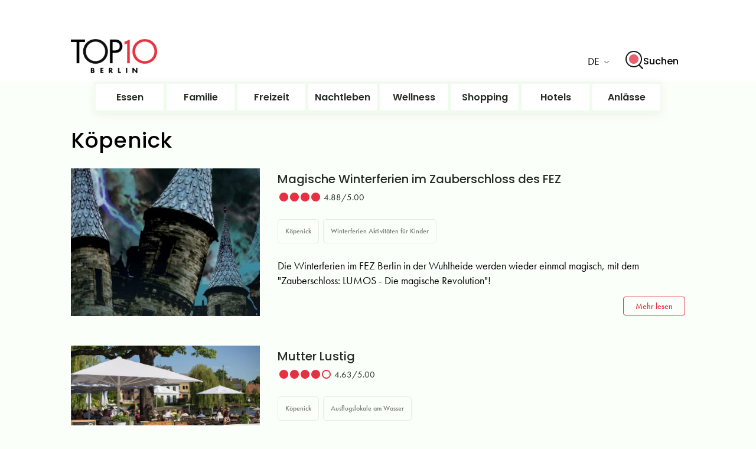

--- FILE ---
content_type: text/html; charset=UTF-8
request_url: https://www.top10berlin.de/de/kiez/koepenick
body_size: 20493
content:
<!DOCTYPE html>
<html class="no-js" lang="de-AT">

<head>
	<meta charset="UTF-8">
	<meta http-equiv="X-UA-Compatible" content="IE=edge">
<script type="4da0ed98bbc19f22720e7224-text/javascript">
/* <![CDATA[ */
 var gform;gform||(document.addEventListener("gform_main_scripts_loaded",function(){gform.scriptsLoaded=!0}),window.addEventListener("DOMContentLoaded",function(){gform.domLoaded=!0}),gform={domLoaded:!1,scriptsLoaded:!1,initializeOnLoaded:function(o){gform.domLoaded&&gform.scriptsLoaded?o():!gform.domLoaded&&gform.scriptsLoaded?window.addEventListener("DOMContentLoaded",o):document.addEventListener("gform_main_scripts_loaded",o)},hooks:{action:{},filter:{}},addAction:function(o,n,r,t){gform.addHook("action",o,n,r,t)},addFilter:function(o,n,r,t){gform.addHook("filter",o,n,r,t)},doAction:function(o){gform.doHook("action",o,arguments)},applyFilters:function(o){return gform.doHook("filter",o,arguments)},removeAction:function(o,n){gform.removeHook("action",o,n)},removeFilter:function(o,n,r){gform.removeHook("filter",o,n,r)},addHook:function(o,n,r,t,i){null==gform.hooks[o][n]&&(gform.hooks[o][n]=[]);var e=gform.hooks[o][n];null==i&&(i=n+"_"+e.length),gform.hooks[o][n].push({tag:i,callable:r,priority:t=null==t?10:t})},doHook:function(n,o,r){var t;if(r=Array.prototype.slice.call(r,1),null!=gform.hooks[n][o]&&((o=gform.hooks[n][o]).sort(function(o,n){return o.priority-n.priority}),o.forEach(function(o){"function"!=typeof(t=o.callable)&&(t=window[t]),"action"==n?t.apply(null,r):r[0]=t.apply(null,r)})),"filter"==n)return r[0]},removeHook:function(o,n,t,i){var r;null!=gform.hooks[o][n]&&(r=(r=gform.hooks[o][n]).filter(function(o,n,r){return!!(null!=i&&i!=o.tag||null!=t&&t!=o.priority)}),gform.hooks[o][n]=r)}}); 
/* ]]> */
</script>

	<meta name="viewport" content="width=device-width, initial-scale=1.0, maximum-scale=1.0, user-scalable=no" />
	<script type="4da0ed98bbc19f22720e7224-text/javascript">
	window.dataLayer = window.dataLayer || [];
	function gtag() {
		dataLayer.push(arguments);
	}
	gtag("consent", "default", {
		ad_user_data: "denied",
		ad_personalization: "denied",
		ad_storage: "denied",
		analytics_storage: "denied",
		functionality_storage: "denied",
		personalization_storage: "denied",
		security_storage: "granted",
		wait_for_update: 500,
	});
	gtag("set", "ads_data_redaction", true);
	</script>
<script type="4da0ed98bbc19f22720e7224-text/javascript" id="Cookiebot" src="https://consent.cookiebot.com/uc.js" data-cbid="b1f31ca8-6c97-4a02-902d-910e09858251" data-culture="DE" async></script>
<meta name='robots' content='index, follow, max-image-preview:large, max-snippet:-1, max-video-preview:-1' />

	<!-- This site is optimized with the Yoast SEO Premium plugin v21.4 (Yoast SEO v21.5) - https://yoast.com/wordpress/plugins/seo/ -->
	<title>Top10 Kategorie: Köpenick | top10berlin</title>
	<meta name="description" content="Entdeckt Köpenick, Berlins charmanten Bezirk mit historischen Gebäuden, grünen Ufern und malerischen Straßen. Ein Ort für Ruhe und Entspannung in der Stad" />
	<link rel="canonical" href="https://www.top10berlin.de/de/quarter/koepenick" />
	<link rel="next" href="https://www.top10berlin.de/de/quarter/koepenick/page/2" />
	<meta property="og:locale" content="de_DE" />
	<meta property="og:locale:alternate" content="en_US" />
	<meta property="og:type" content="article" />
	<meta property="og:title" content="Köpenick – Historisches Flair und Natur in Berlin" />
	<meta property="og:description" content="Entdeckt Köpenick, Berlins charmanten Bezirk mit historischen Gebäuden, grünen Ufern und malerischen Straßen. Ein Ort für Ruhe und Entspannung in der Stad" />
	<meta property="og:url" content="https://www.top10berlin.de/de/quarter/koepenick" />
	<meta property="og:site_name" content="Top10 Berlin" />
	<meta name="twitter:card" content="summary_large_image" />
	<script type="application/ld+json" class="yoast-schema-graph">{"@context":"https://schema.org","@graph":[{"@type":"CollectionPage","@id":"https://www.top10berlin.de/de/quarter/koepenick","url":"https://www.top10berlin.de/de/quarter/koepenick","name":"Köpenick – Historisches Flair und Natur in Berlin","isPartOf":{"@id":"https://www.top10berlin.de/de/front-page-de/#website"},"primaryImageOfPage":{"@id":"https://www.top10berlin.de/de/quarter/koepenick#primaryimage"},"image":{"@id":"https://www.top10berlin.de/de/quarter/koepenick#primaryimage"},"thumbnailUrl":"https://www.top10berlin.de/wp-content/uploads/2025/12/freiheit15-top-10-orte-fuer-das-erste-date-top10-berlin-10.webp","description":"Entdeckt Köpenick, Berlins charmanten Bezirk mit historischen Gebäuden, grünen Ufern und malerischen Straßen. Ein Ort für Ruhe und Entspannung in der Stad","inLanguage":"de-DE"},{"@type":"ImageObject","inLanguage":"de-DE","@id":"https://www.top10berlin.de/de/quarter/koepenick#primaryimage","url":"https://www.top10berlin.de/wp-content/uploads/2025/12/freiheit15-top-10-orte-fuer-das-erste-date-top10-berlin-10.webp","contentUrl":"https://www.top10berlin.de/wp-content/uploads/2025/12/freiheit15-top-10-orte-fuer-das-erste-date-top10-berlin-10.webp","width":1200,"height":900,"caption":"Altes Segelboot an einem Holzsteg am Wasser mit dem Schild \"Freiheit fünfzehn\"."},{"@type":"WebSite","@id":"https://www.top10berlin.de/de/front-page-de/#website","url":"https://www.top10berlin.de/de/front-page-de/","name":"Top10 Berlin","description":"","publisher":{"@id":"https://www.top10berlin.de/de/front-page-de/#organization"},"potentialAction":[{"@type":"SearchAction","target":{"@type":"EntryPoint","urlTemplate":"https://www.top10berlin.de/de/front-page-de/?s={search_term_string}"},"query-input":"required name=search_term_string"}],"inLanguage":"de-DE"},{"@type":"Organization","@id":"https://www.top10berlin.de/de/front-page-de/#organization","name":"Top10 Berlin","url":"https://www.top10berlin.de/de/front-page-de/","logo":{"@type":"ImageObject","inLanguage":"de-DE","@id":"https://www.top10berlin.de/de/front-page-de/#/schema/logo/image/","url":"https://www.top10berlin.de/wp-content/uploads/2024/01/top10berlin-logo-1.png","contentUrl":"https://www.top10berlin.de/wp-content/uploads/2024/01/top10berlin-logo-1.png","width":1000,"height":460,"caption":"Top10 Berlin"},"image":{"@id":"https://www.top10berlin.de/de/front-page-de/#/schema/logo/image/"}}]}</script>
	<!-- / Yoast SEO Premium plugin. -->


<script type="4da0ed98bbc19f22720e7224-text/javascript">
/* <![CDATA[ */
window._wpemojiSettings = {"baseUrl":"https:\/\/s.w.org\/images\/core\/emoji\/14.0.0\/72x72\/","ext":".png","svgUrl":"https:\/\/s.w.org\/images\/core\/emoji\/14.0.0\/svg\/","svgExt":".svg","source":{"concatemoji":"https:\/\/www.top10berlin.de\/wp-includes\/js\/wp-emoji-release.min.js?ver=6.4.3"}};
/*! This file is auto-generated */
!function(i,n){var o,s,e;function c(e){try{var t={supportTests:e,timestamp:(new Date).valueOf()};sessionStorage.setItem(o,JSON.stringify(t))}catch(e){}}function p(e,t,n){e.clearRect(0,0,e.canvas.width,e.canvas.height),e.fillText(t,0,0);var t=new Uint32Array(e.getImageData(0,0,e.canvas.width,e.canvas.height).data),r=(e.clearRect(0,0,e.canvas.width,e.canvas.height),e.fillText(n,0,0),new Uint32Array(e.getImageData(0,0,e.canvas.width,e.canvas.height).data));return t.every(function(e,t){return e===r[t]})}function u(e,t,n){switch(t){case"flag":return n(e,"\ud83c\udff3\ufe0f\u200d\u26a7\ufe0f","\ud83c\udff3\ufe0f\u200b\u26a7\ufe0f")?!1:!n(e,"\ud83c\uddfa\ud83c\uddf3","\ud83c\uddfa\u200b\ud83c\uddf3")&&!n(e,"\ud83c\udff4\udb40\udc67\udb40\udc62\udb40\udc65\udb40\udc6e\udb40\udc67\udb40\udc7f","\ud83c\udff4\u200b\udb40\udc67\u200b\udb40\udc62\u200b\udb40\udc65\u200b\udb40\udc6e\u200b\udb40\udc67\u200b\udb40\udc7f");case"emoji":return!n(e,"\ud83e\udef1\ud83c\udffb\u200d\ud83e\udef2\ud83c\udfff","\ud83e\udef1\ud83c\udffb\u200b\ud83e\udef2\ud83c\udfff")}return!1}function f(e,t,n){var r="undefined"!=typeof WorkerGlobalScope&&self instanceof WorkerGlobalScope?new OffscreenCanvas(300,150):i.createElement("canvas"),a=r.getContext("2d",{willReadFrequently:!0}),o=(a.textBaseline="top",a.font="600 32px Arial",{});return e.forEach(function(e){o[e]=t(a,e,n)}),o}function t(e){var t=i.createElement("script");t.src=e,t.defer=!0,i.head.appendChild(t)}"undefined"!=typeof Promise&&(o="wpEmojiSettingsSupports",s=["flag","emoji"],n.supports={everything:!0,everythingExceptFlag:!0},e=new Promise(function(e){i.addEventListener("DOMContentLoaded",e,{once:!0})}),new Promise(function(t){var n=function(){try{var e=JSON.parse(sessionStorage.getItem(o));if("object"==typeof e&&"number"==typeof e.timestamp&&(new Date).valueOf()<e.timestamp+604800&&"object"==typeof e.supportTests)return e.supportTests}catch(e){}return null}();if(!n){if("undefined"!=typeof Worker&&"undefined"!=typeof OffscreenCanvas&&"undefined"!=typeof URL&&URL.createObjectURL&&"undefined"!=typeof Blob)try{var e="postMessage("+f.toString()+"("+[JSON.stringify(s),u.toString(),p.toString()].join(",")+"));",r=new Blob([e],{type:"text/javascript"}),a=new Worker(URL.createObjectURL(r),{name:"wpTestEmojiSupports"});return void(a.onmessage=function(e){c(n=e.data),a.terminate(),t(n)})}catch(e){}c(n=f(s,u,p))}t(n)}).then(function(e){for(var t in e)n.supports[t]=e[t],n.supports.everything=n.supports.everything&&n.supports[t],"flag"!==t&&(n.supports.everythingExceptFlag=n.supports.everythingExceptFlag&&n.supports[t]);n.supports.everythingExceptFlag=n.supports.everythingExceptFlag&&!n.supports.flag,n.DOMReady=!1,n.readyCallback=function(){n.DOMReady=!0}}).then(function(){return e}).then(function(){var e;n.supports.everything||(n.readyCallback(),(e=n.source||{}).concatemoji?t(e.concatemoji):e.wpemoji&&e.twemoji&&(t(e.twemoji),t(e.wpemoji)))}))}((window,document),window._wpemojiSettings);
/* ]]> */
</script>
<style id='wp-emoji-styles-inline-css' type='text/css'>

	img.wp-smiley, img.emoji {
		display: inline !important;
		border: none !important;
		box-shadow: none !important;
		height: 1em !important;
		width: 1em !important;
		margin: 0 0.07em !important;
		vertical-align: -0.1em !important;
		background: none !important;
		padding: 0 !important;
	}
</style>
<link rel='stylesheet' id='wp-block-library-css' href='https://www.top10berlin.de/wp-includes/css/dist/block-library/style.min.css?ver=6.4.3' type='text/css' media='all' />
<style id='wp-block-library-theme-inline-css' type='text/css'>
.wp-block-audio figcaption{color:#555;font-size:13px;text-align:center}.is-dark-theme .wp-block-audio figcaption{color:hsla(0,0%,100%,.65)}.wp-block-audio{margin:0 0 1em}.wp-block-code{border:1px solid #ccc;border-radius:4px;font-family:Menlo,Consolas,monaco,monospace;padding:.8em 1em}.wp-block-embed figcaption{color:#555;font-size:13px;text-align:center}.is-dark-theme .wp-block-embed figcaption{color:hsla(0,0%,100%,.65)}.wp-block-embed{margin:0 0 1em}.blocks-gallery-caption{color:#555;font-size:13px;text-align:center}.is-dark-theme .blocks-gallery-caption{color:hsla(0,0%,100%,.65)}.wp-block-image figcaption{color:#555;font-size:13px;text-align:center}.is-dark-theme .wp-block-image figcaption{color:hsla(0,0%,100%,.65)}.wp-block-image{margin:0 0 1em}.wp-block-pullquote{border-bottom:4px solid;border-top:4px solid;color:currentColor;margin-bottom:1.75em}.wp-block-pullquote cite,.wp-block-pullquote footer,.wp-block-pullquote__citation{color:currentColor;font-size:.8125em;font-style:normal;text-transform:uppercase}.wp-block-quote{border-left:.25em solid;margin:0 0 1.75em;padding-left:1em}.wp-block-quote cite,.wp-block-quote footer{color:currentColor;font-size:.8125em;font-style:normal;position:relative}.wp-block-quote.has-text-align-right{border-left:none;border-right:.25em solid;padding-left:0;padding-right:1em}.wp-block-quote.has-text-align-center{border:none;padding-left:0}.wp-block-quote.is-large,.wp-block-quote.is-style-large,.wp-block-quote.is-style-plain{border:none}.wp-block-search .wp-block-search__label{font-weight:700}.wp-block-search__button{border:1px solid #ccc;padding:.375em .625em}:where(.wp-block-group.has-background){padding:1.25em 2.375em}.wp-block-separator.has-css-opacity{opacity:.4}.wp-block-separator{border:none;border-bottom:2px solid;margin-left:auto;margin-right:auto}.wp-block-separator.has-alpha-channel-opacity{opacity:1}.wp-block-separator:not(.is-style-wide):not(.is-style-dots){width:100px}.wp-block-separator.has-background:not(.is-style-dots){border-bottom:none;height:1px}.wp-block-separator.has-background:not(.is-style-wide):not(.is-style-dots){height:2px}.wp-block-table{margin:0 0 1em}.wp-block-table td,.wp-block-table th{word-break:normal}.wp-block-table figcaption{color:#555;font-size:13px;text-align:center}.is-dark-theme .wp-block-table figcaption{color:hsla(0,0%,100%,.65)}.wp-block-video figcaption{color:#555;font-size:13px;text-align:center}.is-dark-theme .wp-block-video figcaption{color:hsla(0,0%,100%,.65)}.wp-block-video{margin:0 0 1em}.wp-block-template-part.has-background{margin-bottom:0;margin-top:0;padding:1.25em 2.375em}
</style>
<style id='classic-theme-styles-inline-css' type='text/css'>
/*! This file is auto-generated */
.wp-block-button__link{color:#fff;background-color:#32373c;border-radius:9999px;box-shadow:none;text-decoration:none;padding:calc(.667em + 2px) calc(1.333em + 2px);font-size:1.125em}.wp-block-file__button{background:#32373c;color:#fff;text-decoration:none}
</style>
<style id='global-styles-inline-css' type='text/css'>
body{--wp--preset--color--black: #000000;--wp--preset--color--cyan-bluish-gray: #abb8c3;--wp--preset--color--white: #ffffff;--wp--preset--color--pale-pink: #f78da7;--wp--preset--color--vivid-red: #cf2e2e;--wp--preset--color--luminous-vivid-orange: #ff6900;--wp--preset--color--luminous-vivid-amber: #fcb900;--wp--preset--color--light-green-cyan: #7bdcb5;--wp--preset--color--vivid-green-cyan: #00d084;--wp--preset--color--pale-cyan-blue: #8ed1fc;--wp--preset--color--vivid-cyan-blue: #0693e3;--wp--preset--color--vivid-purple: #9b51e0;--wp--preset--gradient--vivid-cyan-blue-to-vivid-purple: linear-gradient(135deg,rgba(6,147,227,1) 0%,rgb(155,81,224) 100%);--wp--preset--gradient--light-green-cyan-to-vivid-green-cyan: linear-gradient(135deg,rgb(122,220,180) 0%,rgb(0,208,130) 100%);--wp--preset--gradient--luminous-vivid-amber-to-luminous-vivid-orange: linear-gradient(135deg,rgba(252,185,0,1) 0%,rgba(255,105,0,1) 100%);--wp--preset--gradient--luminous-vivid-orange-to-vivid-red: linear-gradient(135deg,rgba(255,105,0,1) 0%,rgb(207,46,46) 100%);--wp--preset--gradient--very-light-gray-to-cyan-bluish-gray: linear-gradient(135deg,rgb(238,238,238) 0%,rgb(169,184,195) 100%);--wp--preset--gradient--cool-to-warm-spectrum: linear-gradient(135deg,rgb(74,234,220) 0%,rgb(151,120,209) 20%,rgb(207,42,186) 40%,rgb(238,44,130) 60%,rgb(251,105,98) 80%,rgb(254,248,76) 100%);--wp--preset--gradient--blush-light-purple: linear-gradient(135deg,rgb(255,206,236) 0%,rgb(152,150,240) 100%);--wp--preset--gradient--blush-bordeaux: linear-gradient(135deg,rgb(254,205,165) 0%,rgb(254,45,45) 50%,rgb(107,0,62) 100%);--wp--preset--gradient--luminous-dusk: linear-gradient(135deg,rgb(255,203,112) 0%,rgb(199,81,192) 50%,rgb(65,88,208) 100%);--wp--preset--gradient--pale-ocean: linear-gradient(135deg,rgb(255,245,203) 0%,rgb(182,227,212) 50%,rgb(51,167,181) 100%);--wp--preset--gradient--electric-grass: linear-gradient(135deg,rgb(202,248,128) 0%,rgb(113,206,126) 100%);--wp--preset--gradient--midnight: linear-gradient(135deg,rgb(2,3,129) 0%,rgb(40,116,252) 100%);--wp--preset--font-size--small: 13px;--wp--preset--font-size--medium: 20px;--wp--preset--font-size--large: 36px;--wp--preset--font-size--x-large: 42px;--wp--preset--spacing--20: 0.44rem;--wp--preset--spacing--30: 0.67rem;--wp--preset--spacing--40: 1rem;--wp--preset--spacing--50: 1.5rem;--wp--preset--spacing--60: 2.25rem;--wp--preset--spacing--70: 3.38rem;--wp--preset--spacing--80: 5.06rem;--wp--preset--shadow--natural: 6px 6px 9px rgba(0, 0, 0, 0.2);--wp--preset--shadow--deep: 12px 12px 50px rgba(0, 0, 0, 0.4);--wp--preset--shadow--sharp: 6px 6px 0px rgba(0, 0, 0, 0.2);--wp--preset--shadow--outlined: 6px 6px 0px -3px rgba(255, 255, 255, 1), 6px 6px rgba(0, 0, 0, 1);--wp--preset--shadow--crisp: 6px 6px 0px rgba(0, 0, 0, 1);}:where(.is-layout-flex){gap: 0.5em;}:where(.is-layout-grid){gap: 0.5em;}body .is-layout-flow > .alignleft{float: left;margin-inline-start: 0;margin-inline-end: 2em;}body .is-layout-flow > .alignright{float: right;margin-inline-start: 2em;margin-inline-end: 0;}body .is-layout-flow > .aligncenter{margin-left: auto !important;margin-right: auto !important;}body .is-layout-constrained > .alignleft{float: left;margin-inline-start: 0;margin-inline-end: 2em;}body .is-layout-constrained > .alignright{float: right;margin-inline-start: 2em;margin-inline-end: 0;}body .is-layout-constrained > .aligncenter{margin-left: auto !important;margin-right: auto !important;}body .is-layout-constrained > :where(:not(.alignleft):not(.alignright):not(.alignfull)){max-width: var(--wp--style--global--content-size);margin-left: auto !important;margin-right: auto !important;}body .is-layout-constrained > .alignwide{max-width: var(--wp--style--global--wide-size);}body .is-layout-flex{display: flex;}body .is-layout-flex{flex-wrap: wrap;align-items: center;}body .is-layout-flex > *{margin: 0;}body .is-layout-grid{display: grid;}body .is-layout-grid > *{margin: 0;}:where(.wp-block-columns.is-layout-flex){gap: 2em;}:where(.wp-block-columns.is-layout-grid){gap: 2em;}:where(.wp-block-post-template.is-layout-flex){gap: 1.25em;}:where(.wp-block-post-template.is-layout-grid){gap: 1.25em;}.has-black-color{color: var(--wp--preset--color--black) !important;}.has-cyan-bluish-gray-color{color: var(--wp--preset--color--cyan-bluish-gray) !important;}.has-white-color{color: var(--wp--preset--color--white) !important;}.has-pale-pink-color{color: var(--wp--preset--color--pale-pink) !important;}.has-vivid-red-color{color: var(--wp--preset--color--vivid-red) !important;}.has-luminous-vivid-orange-color{color: var(--wp--preset--color--luminous-vivid-orange) !important;}.has-luminous-vivid-amber-color{color: var(--wp--preset--color--luminous-vivid-amber) !important;}.has-light-green-cyan-color{color: var(--wp--preset--color--light-green-cyan) !important;}.has-vivid-green-cyan-color{color: var(--wp--preset--color--vivid-green-cyan) !important;}.has-pale-cyan-blue-color{color: var(--wp--preset--color--pale-cyan-blue) !important;}.has-vivid-cyan-blue-color{color: var(--wp--preset--color--vivid-cyan-blue) !important;}.has-vivid-purple-color{color: var(--wp--preset--color--vivid-purple) !important;}.has-black-background-color{background-color: var(--wp--preset--color--black) !important;}.has-cyan-bluish-gray-background-color{background-color: var(--wp--preset--color--cyan-bluish-gray) !important;}.has-white-background-color{background-color: var(--wp--preset--color--white) !important;}.has-pale-pink-background-color{background-color: var(--wp--preset--color--pale-pink) !important;}.has-vivid-red-background-color{background-color: var(--wp--preset--color--vivid-red) !important;}.has-luminous-vivid-orange-background-color{background-color: var(--wp--preset--color--luminous-vivid-orange) !important;}.has-luminous-vivid-amber-background-color{background-color: var(--wp--preset--color--luminous-vivid-amber) !important;}.has-light-green-cyan-background-color{background-color: var(--wp--preset--color--light-green-cyan) !important;}.has-vivid-green-cyan-background-color{background-color: var(--wp--preset--color--vivid-green-cyan) !important;}.has-pale-cyan-blue-background-color{background-color: var(--wp--preset--color--pale-cyan-blue) !important;}.has-vivid-cyan-blue-background-color{background-color: var(--wp--preset--color--vivid-cyan-blue) !important;}.has-vivid-purple-background-color{background-color: var(--wp--preset--color--vivid-purple) !important;}.has-black-border-color{border-color: var(--wp--preset--color--black) !important;}.has-cyan-bluish-gray-border-color{border-color: var(--wp--preset--color--cyan-bluish-gray) !important;}.has-white-border-color{border-color: var(--wp--preset--color--white) !important;}.has-pale-pink-border-color{border-color: var(--wp--preset--color--pale-pink) !important;}.has-vivid-red-border-color{border-color: var(--wp--preset--color--vivid-red) !important;}.has-luminous-vivid-orange-border-color{border-color: var(--wp--preset--color--luminous-vivid-orange) !important;}.has-luminous-vivid-amber-border-color{border-color: var(--wp--preset--color--luminous-vivid-amber) !important;}.has-light-green-cyan-border-color{border-color: var(--wp--preset--color--light-green-cyan) !important;}.has-vivid-green-cyan-border-color{border-color: var(--wp--preset--color--vivid-green-cyan) !important;}.has-pale-cyan-blue-border-color{border-color: var(--wp--preset--color--pale-cyan-blue) !important;}.has-vivid-cyan-blue-border-color{border-color: var(--wp--preset--color--vivid-cyan-blue) !important;}.has-vivid-purple-border-color{border-color: var(--wp--preset--color--vivid-purple) !important;}.has-vivid-cyan-blue-to-vivid-purple-gradient-background{background: var(--wp--preset--gradient--vivid-cyan-blue-to-vivid-purple) !important;}.has-light-green-cyan-to-vivid-green-cyan-gradient-background{background: var(--wp--preset--gradient--light-green-cyan-to-vivid-green-cyan) !important;}.has-luminous-vivid-amber-to-luminous-vivid-orange-gradient-background{background: var(--wp--preset--gradient--luminous-vivid-amber-to-luminous-vivid-orange) !important;}.has-luminous-vivid-orange-to-vivid-red-gradient-background{background: var(--wp--preset--gradient--luminous-vivid-orange-to-vivid-red) !important;}.has-very-light-gray-to-cyan-bluish-gray-gradient-background{background: var(--wp--preset--gradient--very-light-gray-to-cyan-bluish-gray) !important;}.has-cool-to-warm-spectrum-gradient-background{background: var(--wp--preset--gradient--cool-to-warm-spectrum) !important;}.has-blush-light-purple-gradient-background{background: var(--wp--preset--gradient--blush-light-purple) !important;}.has-blush-bordeaux-gradient-background{background: var(--wp--preset--gradient--blush-bordeaux) !important;}.has-luminous-dusk-gradient-background{background: var(--wp--preset--gradient--luminous-dusk) !important;}.has-pale-ocean-gradient-background{background: var(--wp--preset--gradient--pale-ocean) !important;}.has-electric-grass-gradient-background{background: var(--wp--preset--gradient--electric-grass) !important;}.has-midnight-gradient-background{background: var(--wp--preset--gradient--midnight) !important;}.has-small-font-size{font-size: var(--wp--preset--font-size--small) !important;}.has-medium-font-size{font-size: var(--wp--preset--font-size--medium) !important;}.has-large-font-size{font-size: var(--wp--preset--font-size--large) !important;}.has-x-large-font-size{font-size: var(--wp--preset--font-size--x-large) !important;}
.wp-block-navigation a:where(:not(.wp-element-button)){color: inherit;}
:where(.wp-block-post-template.is-layout-flex){gap: 1.25em;}:where(.wp-block-post-template.is-layout-grid){gap: 1.25em;}
:where(.wp-block-columns.is-layout-flex){gap: 2em;}:where(.wp-block-columns.is-layout-grid){gap: 2em;}
.wp-block-pullquote{font-size: 1.5em;line-height: 1.6;}
</style>
<link rel='stylesheet' id='everest-forms-general-css' href='https://www.top10berlin.de/wp-content/plugins/everest-forms/assets/css/everest-forms.css?ver=3.0.9.5' type='text/css' media='all' />
<link rel='stylesheet' id='jquery-intl-tel-input-css' href='https://www.top10berlin.de/wp-content/plugins/everest-forms/assets/css/intlTelInput.css?ver=3.0.9.5' type='text/css' media='all' />
<link rel='stylesheet' id='reset-style-css' href='https://www.top10berlin.de/wp-content/themes/bootstrap-basic/css/reset.css?ver=6' type='text/css' media='all' />
<link rel='stylesheet' id='leaflet-css-css' href='https://www.top10berlin.de/wp-content/themes/bootstrap-basic/css/leaflet.css?ver=6' type='text/css' media='all' />
<link rel='stylesheet' id='owl-carousel-style-css' href='https://www.top10berlin.de/wp-content/themes/bootstrap-basic/css/owl.carousel.min.css?ver=6' type='text/css' media='all' />
<link rel='stylesheet' id='parent-style-css' href='https://www.top10berlin.de/wp-content/themes/bootstrap-basic/css/style.css?ver=6' type='text/css' media='all' />
<link rel='stylesheet' id='responsive-css' href='https://www.top10berlin.de/wp-content/themes/bootstrap-basic/css/responsive.css?ver=6' type='text/css' media='all' />
<link rel='stylesheet' id='font-awesome-style-css' href='https://www.top10berlin.de/wp-content/themes/bootstrap-basic/css/font-awesome/css/font-awesome.min.css?ver=6' type='text/css' media='all' />
<link rel='stylesheet' id='theme-style-css' href='https://www.top10berlin.de/wp-content/themes/bootstrap-basic/style.css?ver=6' type='text/css' media='all' />
<script type="4da0ed98bbc19f22720e7224-text/javascript" src="https://www.top10berlin.de/wp-content/themes/bootstrap-basic/js/jquery-3.6.0.min.js?ver=6.4.3" id="modernizr-script-js"></script>
<script type="4da0ed98bbc19f22720e7224-text/javascript" src="https://www.top10berlin.de/wp-content/themes/bootstrap-basic/js/leaflet.js?ver=6.4.3" id="leaflet-js-js"></script>
<link rel="https://api.w.org/" href="https://www.top10berlin.de/wp-json/" /><link rel="alternate" type="application/json" href="https://www.top10berlin.de/wp-json/wp/v2/top10-quarter/16961" /><link rel="EditURI" type="application/rsd+xml" title="RSD" href="https://www.top10berlin.de/xmlrpc.php?rsd" />
<meta name="generator" content="WordPress 6.4.3" />
<meta name="generator" content="Everest Forms 3.0.9.5" />
<link rel="alternate" href="https://www.top10berlin.de/en" hreflang="en" />
<link rel="alternate" href="https://www.top10berlin.de/de" hreflang="de" />
<link rel="alternate" href="https://www.top10berlin.de/en" hreflang="x-default" />

<!-- Meta Pixel Code -->
<script type="4da0ed98bbc19f22720e7224-text/javascript">
!function(f,b,e,v,n,t,s){if(f.fbq)return;n=f.fbq=function(){n.callMethod?
n.callMethod.apply(n,arguments):n.queue.push(arguments)};if(!f._fbq)f._fbq=n;
n.push=n;n.loaded=!0;n.version='2.0';n.queue=[];t=b.createElement(e);t.async=!0;
t.src=v;s=b.getElementsByTagName(e)[0];s.parentNode.insertBefore(t,s)}(window,
document,'script','https://connect.facebook.net/en_US/fbevents.js?v=next');
</script>
<!-- End Meta Pixel Code -->

          <script type="4da0ed98bbc19f22720e7224-text/javascript">
            var url = window.location.origin + '?ob=open-bridge';
            fbq('set', 'openbridge', '662722506141672', url);
          </script>
        <script type="4da0ed98bbc19f22720e7224-text/javascript">fbq('init', '662722506141672', {}, {
    "agent": "wordpress-6.4.3-4.1.1"
})</script><script type="4da0ed98bbc19f22720e7224-text/javascript">
    fbq('track', 'PageView', []);
  </script><link rel="icon" href="https://www.top10berlin.de/wp-content/uploads/2025/08/cropped-favicon-32x32.png" sizes="32x32" />
<link rel="icon" href="https://www.top10berlin.de/wp-content/uploads/2025/08/cropped-favicon-192x192.png" sizes="192x192" />
<link rel="apple-touch-icon" href="https://www.top10berlin.de/wp-content/uploads/2025/08/cropped-favicon-180x180.png" />
<meta name="msapplication-TileImage" content="https://www.top10berlin.de/wp-content/uploads/2025/08/cropped-favicon-270x270.png" />
		<link rel="profile" href="https://gmpg.org/xfn/11">
	<!-- <link rel="icon" href="" type="image/x-icon"> -->
	<link rel="pingback" href="https://www.top10berlin.de/xmlrpc.php">
	<!-- <link href='//fonts.googleapis.com/css?family=Roboto:300,400,500,700' rel='stylesheet' type='text/css'>
	<link href='//fonts.googleapis.com/css?family=Roboto+Condensed:300,400,500,700' rel='stylesheet' type='text/css'> -->
	<!-- <link href='//fonts.googleapis.com/css2?family=Jost:wght@300;400;500;600;700&display=swap' rel='stylesheet' type='text/css'> -->


	<!-- <link rel="stylesheet" href="https://stackpath.bootstrapcdn.com/font-awesome/4.7.0/css/font-awesome.min.css"> -->

  <link rel="stylesheet" href="https://use.typekit.net/lho3sbi.css">
	<meta name="google-site-verification" content="SzNTurFP0gZCMdxdpaFLJtpimVjaUgHuCdVur187x40"/>
	<script async src="https://www.googletagmanager.com/gtag/js?id=G-R6CZEW4SJV&cx=1" type="4da0ed98bbc19f22720e7224-text/javascript"></script>
	<script type="4da0ed98bbc19f22720e7224-text/javascript">
		window.dataLayer = window.dataLayer || [];
			function gtag(){dataLayer.push(arguments);}
			gtag('js', new Date());
			gtag('consent', 'default', {
				'ad_storage': 'denied',
				'analytics_storage': 'granted',
			});
			gtag('config', 'G-R6CZEW4SJV');
			window.addEventListener('CookiebotCallback_OnAccept', CookiebotCallback_OnAccept);
			function CookiebotCallback_OnAccept() {
				console.log('Cookiebot accept event triggered on ' + new Date());
				if(Cookiebot.consent.marketing){
					gtag('consent', 'default', {
						'ad_storage': 'granted',
					});
				}
			}
	</script>
<style>
	.woocommerce-checkout .wp-block-woocommerce-checkout-express-payment-block {
		display: none;
	}
/* 	
	@media (max-width: 550px) {
		ins {
			width: 350px !important;
		}
	} */
</style>
<script type="4da0ed98bbc19f22720e7224-text/javascript">
	var ajaxurl = "https://www.top10berlin.de/wp-admin/admin-ajax.php";
</script>

<script async src="https://pagead2.googlesyndication.com/pagead/js/adsbygoogle.js?client=ca-pub-4666226014567260" crossorigin="anonymous" type="4da0ed98bbc19f22720e7224-text/javascript"></script>
<script type="4da0ed98bbc19f22720e7224-text/javascript">(adsbygoogle = window.adsbygoogle || []).push({});</script>
</head>
<body class="archive tax-top10-quarter term-koepenick term-16961 wp-embed-responsive everest-forms-no-js wpb-wl-woocommerce woocommerce">
	

<!-- Meta Pixel Code -->
<noscript>
<img height="1" width="1" style="display:none" alt="fbpx"
src="https://www.facebook.com/tr?id=662722506141672&ev=PageView&noscript=1" />
</noscript>
<!-- End Meta Pixel Code -->


 <!-- Before Header Start -->
  <!-- Desktop Ad here -->
		 
	<div class="container-fluid">
		<div class="header_top_bar_container clearfix">
      <div class="header_top_bar container">
        <div>
					<a href="https://www.top10berlin.de/de">
						<img width="146px" height="73px" src="https://www.top10berlin.de/wp-content/uploads/2024/06/Top10_-1.png" alt="Top10 Berlin" style="width:146px; height:73px;" />
					</a>
      
          					<div class="flags">
           
              			<div class="select_wrap">
							<ul class="default_option">
								<li>
									<div class="option de">
										<p>de</p>
									</div>
								</li>
							</ul>
														<ul class="select_ul">
																<li>
									<a href="https://www.top10berlin.de/en/kiez/koepenick">
									<div class="option en">
										<p class="for-desktop">English</p>
										<p class="for-mobile">en</p>
									</div>
									</a>
								</li>
																<li>
									<a href="https://www.top10berlin.de/de/quarter/koepenick">
									<div class="option de">
										<p class="for-desktop">Deutsch</p>
										<p class="for-mobile">de</p>
									</div>
									</a>
								</li>
																
							</ul>
													</div>
						
			  <div class="search-form">
            <div class="search-btn">
              <button class="search-btn-inner">
                <svg width="30" height="34" viewBox="0 0 30 34" fill="none" xmlns="http://www.w3.org/2000/svg">
                  <path d="M14.0312 22C18.4666 22 22.0623 18.4183 22.0623 14C22.0623 9.58172 18.4666 6 14.0312 6C9.59567 6 6 9.58172 6 14C6 18.4183 9.59567 22 14.0312 22Z" fill="#E7616E"/>
                  <path fill-rule="evenodd" clip-rule="evenodd" d="M26.1009 14C26.1009 20.6206 20.7125 26 14.0504 26C7.38838 26 2 20.6206 2 14C2 7.37936 7.38838 2 14.0504 2C20.7125 2 26.1009 7.37936 26.1009 14ZM22.5248 25.1679C20.169 26.9455 17.2333 28 14.0504 28C6.2906 28 0 21.732 0 14C0 6.26801 6.2906 0 14.0504 0C21.8103 0 28.1009 6.26801 28.1009 14C28.1009 17.7373 26.6312 21.1325 24.2364 23.6432L29.6631 29.0504C30.1107 29.4964 30.1107 30.2195 29.6631 30.6655C29.2155 31.1115 28.4898 31.1115 28.0422 30.6655L22.5248 25.1679Z" fill="#161313"/>
                </svg>
                <span>Suchen</span>
              </button>
            </div>
						<form class="search" id="search-data" method="get" action="https://www.top10berlin.de/de/suche">
							<input type="text" name="text" placeholder="Suchen..." value="" class="search_input hint">
							<input type="submit" class="search_submit" value="Suchen">				               
						</form>
					
						
						
					</div>
          </div>
        </div>

			   
  		</div>		<!-- Mobile View -->

      <div class="desktop-menu menu_container clearfix">
						<nav>
							<ul class="sf-menu" id="menu-data">
								        <li data-lang="de" data-term-lang="de--15846"
          class="extra_menu    submenu main-submenu">
          <a href="https://www.top10berlin.de/de/cat/essen-267"
            title="Essen">
            Essen          </a>
        </li>
                <li data-lang="de" data-term-lang="de--15864"
          class="extra_menu    submenu main-submenu">
          <a href="https://www.top10berlin.de/de/cat/familie-275"
            title="Familie">
            Familie          </a>
        </li>
                <li data-lang="de" data-term-lang="de--15852"
          class="extra_menu    submenu main-submenu">
          <a href="https://www.top10berlin.de/de/cat/freizeit-268"
            title="Freizeit">
            Freizeit          </a>
        </li>
                <li data-lang="de" data-term-lang="de--15849"
          class="extra_menu    submenu main-submenu">
          <a href="https://www.top10berlin.de/de/cat/nachtleben-269"
            title="Nachtleben">
            Nachtleben          </a>
        </li>
                <li data-lang="de" data-term-lang="de--15858"
          class="extra_menu    submenu main-submenu">
          <a href="https://www.top10berlin.de/de/cat/wellness-272"
            title="Wellness">
            Wellness          </a>
        </li>
                <li data-lang="de" data-term-lang="de--15855"
          class="extra_menu    submenu main-submenu">
          <a href="https://www.top10berlin.de/de/cat/shopping-271"
            title="Shopping">
            Shopping          </a>
        </li>
                <li data-lang="de" data-term-lang="de--15867"
          class="extra_submenu    submenu main-submenu">
          <a href="https://www.top10berlin.de/de/cat/hotels-2473"
            title="Hotels">
            Hotels          </a>
        </li>
                <li data-lang="de" data-term-lang="de--15861"
          class="extra_menu    submenu main-submenu">
          <a href="https://www.top10berlin.de/de/cat/anlaesse-270"
            title="Anlässe">
            Anlässe          </a>
        </li>
        							</ul>
						</nav>
					</div>
	  </div>
 
 

	<!-- After Header Start -->
  <!-- Desktop Ad here -->

	<div id="content" class="row row-with-vspace site-content">
		 
 
 
<div class="page-wrapper quaters">    
    <div class="row">
        <div class="col-md-9">
            <div class="page_header clearfix page_margin_top">
                <h1 class="page_title">Köpenick</b></h1>
            </div>
            <div class="page_desc mt-2">
                <div class="term-description">
                                        </div>
            </div>
        </div>
            
            
    </div>
    <div class="page_layout clearfix">
        <div class="row">
            <div class="column column_1_1">
            <ul class="blog big">
                 
                        <li class="post rating-post">
                            <a href="https://www.top10berlin.de/de/cat/familie-275/winterferien-aktivitaeten-fuer-kinder-2442/magische-winterferien-im-zauberschloss" title="Magische Winterferien im Zauberschloss des FEZ">
                               <img width="800" height="400" src="https://www.top10berlin.de/wp-content/uploads/2024/01/top10berlin_winterferien_fez_zauberschloss_foto_fez.jpg" class="attachment-post-thumbnail size-post-thumbnail wp-post-image" alt="Foto: Magische Winterferien im Zauberschloss des FEZ" decoding="async" fetchpriority="high" srcset="https://www.top10berlin.de/wp-content/uploads/2024/01/top10berlin_winterferien_fez_zauberschloss_foto_fez.jpg 800w, https://www.top10berlin.de/wp-content/uploads/2024/01/top10berlin_winterferien_fez_zauberschloss_foto_fez-300x150.jpg 300w, https://www.top10berlin.de/wp-content/uploads/2024/01/top10berlin_winterferien_fez_zauberschloss_foto_fez-600x300.jpg 600w, https://www.top10berlin.de/wp-content/uploads/2024/01/top10berlin_winterferien_fez_zauberschloss_foto_fez-768x384.jpg 768w" sizes="(max-width: 800px) 100vw, 800px" />                            </a>
                            <div class="post_content">
                                <div class="title-rating">
                                    <h3 class="">
                                        <a href="https://www.top10berlin.de/de/cat/familie-275/winterferien-aktivitaeten-fuer-kinder-2442/magische-winterferien-im-zauberschloss" title="Magische Winterferien im Zauberschloss des FEZ">Magische Winterferien im Zauberschloss des FEZ</a>
                                    </h3>
                                    <div class="rating">
                                        <ul>
                                            <li><i class="fa fa-circle" aria-hidden="true"></i></li><li><i class="fa fa-circle" aria-hidden="true"></i></li><li><i class="fa fa-circle" aria-hidden="true"></i></li><li><i class="fa fa-circle" aria-hidden="true"></i></li><li><i class="fa-circle-half-o" aria-hidden="true"></i></li>                                        </ul>
                                        <span class="rating-points">4.88/5.00</span>
                                    </div>
                                </div>
                                <div class="clearfix">
                                                                            <a class="comments_number location-name" href="https://www.top10berlin.de/de/quarter/koepenick" title="">Köpenick<span class="arrow_comments"></span></a>
                                                                                                                <a class="comments_number location-name" href="https://www.top10berlin.de/de/cat/familie-275/winterferien-aktivitaeten-fuer-kinder-2442" title="">Winterferien Aktivitäten für Kinder<span class="arrow_comments"></span></a>
                                                                    </div>
                                <p>Die Winterferien im FEZ Berlin in der Wuhlheide werden wieder einmal magisch, mit dem &quot;Zauberschloss: LUMOS - Die magische Revolution&quot;!  </p>
                                <div class="">
                                    <a class="read_more" href="https://www.top10berlin.de/de/cat/familie-275/winterferien-aktivitaeten-fuer-kinder-2442/magische-winterferien-im-zauberschloss" title="Mehr lesen"><span class="arrow"></span><span>Mehr lesen</span></a>
                                </div>
                            </div>
                        </li>
                     
                        <li class="post rating-post">
                            <a href="https://www.top10berlin.de/de/cat/essen-267/ausflugslokale-am-wasser-457/mutter-lustig" title="Mutter Lustig">
                               <img width="800" height="533" src="https://www.top10berlin.de/wp-content/uploads/2023/11/mutter-lustig_lokal-2_foto_gordon-meissner_2gramm-werbeagentur.jpg" class="attachment-post-thumbnail size-post-thumbnail wp-post-image" alt="Foto: Mutter Lustig" decoding="async" srcset="https://www.top10berlin.de/wp-content/uploads/2023/11/mutter-lustig_lokal-2_foto_gordon-meissner_2gramm-werbeagentur.jpg 800w, https://www.top10berlin.de/wp-content/uploads/2023/11/mutter-lustig_lokal-2_foto_gordon-meissner_2gramm-werbeagentur-300x200.jpg 300w, https://www.top10berlin.de/wp-content/uploads/2023/11/mutter-lustig_lokal-2_foto_gordon-meissner_2gramm-werbeagentur-600x400.jpg 600w, https://www.top10berlin.de/wp-content/uploads/2023/11/mutter-lustig_lokal-2_foto_gordon-meissner_2gramm-werbeagentur-768x512.jpg 768w" sizes="(max-width: 800px) 100vw, 800px" />                            </a>
                            <div class="post_content">
                                <div class="title-rating">
                                    <h3 class="">
                                        <a href="https://www.top10berlin.de/de/cat/essen-267/ausflugslokale-am-wasser-457/mutter-lustig" title="Mutter Lustig">Mutter Lustig</a>
                                    </h3>
                                    <div class="rating">
                                        <ul>
                                            <li><i class="fa fa-circle" aria-hidden="true"></i></li><li><i class="fa fa-circle" aria-hidden="true"></i></li><li><i class="fa fa-circle" aria-hidden="true"></i></li><li><i class="fa fa-circle" aria-hidden="true"></i></li><li><i class="fa-circle-half-o" aria-hidden="true"></i></li><li><i class="fa fa-circle-o" aria-hidden="true"></i></li>                                        </ul>
                                        <span class="rating-points">4.63/5.00</span>
                                    </div>
                                </div>
                                <div class="clearfix">
                                                                            <a class="comments_number location-name" href="https://www.top10berlin.de/de/quarter/koepenick" title="">Köpenick<span class="arrow_comments"></span></a>
                                                                                                                <a class="comments_number location-name" href="https://www.top10berlin.de/de/cat/essen-267/ausflugslokale-am-wasser-457" title="">Ausflugslokale am Wasser<span class="arrow_comments"></span></a>
                                                                    </div>
                                <p>Das Ausflugslokal Mutter Lustig verfügt zusätzlich zur geräumigen Sonnenterrasse mit Köpenicker Wasserblick auch über einen eigenen Bootsanleger!</p>
                                <div class="">
                                    <a class="read_more" href="https://www.top10berlin.de/de/cat/essen-267/ausflugslokale-am-wasser-457/mutter-lustig" title="Mehr lesen"><span class="arrow"></span><span>Mehr lesen</span></a>
                                </div>
                            </div>
                        </li>
                     
                        <li class="post rating-post">
                            <a href="https://www.top10berlin.de/de/cat/anlaesse-270/orte-fuer-das-erste-date-1091/quiz-und-bingo-nacht-in-der-freiheit15" title="Quiz- und Bingo Nacht in der Freiheit15">
                               <img width="1200" height="900" src="https://www.top10berlin.de/wp-content/uploads/2025/12/freiheit15-top-10-orte-fuer-das-erste-date-top10-berlin-10.webp" class="attachment-post-thumbnail size-post-thumbnail wp-post-image" alt="Freiheit15" decoding="async" srcset="https://www.top10berlin.de/wp-content/uploads/2025/12/freiheit15-top-10-orte-fuer-das-erste-date-top10-berlin-10.webp 1200w, https://www.top10berlin.de/wp-content/uploads/2025/12/freiheit15-top-10-orte-fuer-das-erste-date-top10-berlin-10-300x225.webp 300w, https://www.top10berlin.de/wp-content/uploads/2025/12/freiheit15-top-10-orte-fuer-das-erste-date-top10-berlin-10-1024x768.webp 1024w, https://www.top10berlin.de/wp-content/uploads/2025/12/freiheit15-top-10-orte-fuer-das-erste-date-top10-berlin-10-768x576.webp 768w" sizes="(max-width: 1200px) 100vw, 1200px" />                            </a>
                            <div class="post_content">
                                <div class="title-rating">
                                    <h3 class="">
                                        <a href="https://www.top10berlin.de/de/cat/anlaesse-270/orte-fuer-das-erste-date-1091/quiz-und-bingo-nacht-in-der-freiheit15" title="Quiz- und Bingo Nacht in der Freiheit15">Quiz- und Bingo Nacht in der Freiheit15</a>
                                    </h3>
                                    <div class="rating">
                                        <ul>
                                            <li><i class="fa fa-circle" aria-hidden="true"></i></li><li><i class="fa fa-circle" aria-hidden="true"></i></li><li><i class="fa fa-circle" aria-hidden="true"></i></li><li><i class="fa fa-circle" aria-hidden="true"></i></li><li><i class="fa-circle-half-o" aria-hidden="true"></i></li><li><i class="fa fa-circle-o" aria-hidden="true"></i></li>                                        </ul>
                                        <span class="rating-points">4.55/5.00</span>
                                    </div>
                                </div>
                                <div class="clearfix">
                                                                            <a class="comments_number location-name" href="https://www.top10berlin.de/de/quarter/koepenick" title="">Köpenick<span class="arrow_comments"></span></a>
                                                                                                                <a class="comments_number location-name" href="https://www.top10berlin.de/de/cat/anlaesse-270/orte-fuer-das-erste-date-1091" title="">Orte für das erste Date<span class="arrow_comments"></span></a>
                                                                    </div>
                                <p>Die Quiz- und Bingo Nacht in der Freiheit15 bietet das perfekte Abenteuer für ein erstes Date. Hier treffen witzige Fragen und eine lockere Atmosphäre aufeinander, in der ihr euch ganz ungezwungen kennenlernen könnt. </p>
                                <div class="">
                                    <a class="read_more" href="https://www.top10berlin.de/de/cat/anlaesse-270/orte-fuer-das-erste-date-1091/quiz-und-bingo-nacht-in-der-freiheit15" title="Mehr lesen"><span class="arrow"></span><span>Mehr lesen</span></a>
                                </div>
                            </div>
                        </li>
                     
                        <li class="post rating-post">
                            <a href="https://www.top10berlin.de/de/cat/familie-275/kindergeburtstag-fuer-schulkinder-1831/zirkustraeume-1712" title="Contraire">
                               <img width="800" height="600" src="https://www.top10berlin.de/wp-content/uploads/2024/01/fullsize_zirkustraeume_web_2.jpg" class="attachment-post-thumbnail size-post-thumbnail wp-post-image" alt="Foto: Juxirkus" decoding="async" srcset="https://www.top10berlin.de/wp-content/uploads/2024/01/fullsize_zirkustraeume_web_2.jpg 800w, https://www.top10berlin.de/wp-content/uploads/2024/01/fullsize_zirkustraeume_web_2-300x225.jpg 300w, https://www.top10berlin.de/wp-content/uploads/2024/01/fullsize_zirkustraeume_web_2-600x450.jpg 600w, https://www.top10berlin.de/wp-content/uploads/2024/01/fullsize_zirkustraeume_web_2-768x576.jpg 768w" sizes="(max-width: 800px) 100vw, 800px" />                            </a>
                            <div class="post_content">
                                <div class="title-rating">
                                    <h3 class="">
                                        <a href="https://www.top10berlin.de/de/cat/familie-275/kindergeburtstag-fuer-schulkinder-1831/zirkustraeume-1712" title="Contraire">Contraire</a>
                                    </h3>
                                    <div class="rating">
                                        <ul>
                                            <li><i class="fa fa-circle" aria-hidden="true"></i></li><li><i class="fa fa-circle" aria-hidden="true"></i></li><li><i class="fa fa-circle" aria-hidden="true"></i></li><li><i class="fa fa-circle" aria-hidden="true"></i></li><li><i class="fa-circle-half-o" aria-hidden="true"></i></li><li><i class="fa fa-circle-o" aria-hidden="true"></i></li>                                        </ul>
                                        <span class="rating-points">4.5/5.00</span>
                                    </div>
                                </div>
                                <div class="clearfix">
                                                                            <a class="comments_number location-name" href="https://www.top10berlin.de/de/quarter/koepenick" title="">Köpenick<span class="arrow_comments"></span></a>
                                                                                                                <a class="comments_number location-name" href="https://www.top10berlin.de/de/cat/familie-275/kindergeburtstag-fuer-schulkinder-1831" title="">Kindergeburtstag für Schulkinder<span class="arrow_comments"></span></a>
                                                                    </div>
                                <p>Geburtstagskinder gestalten bei Contraire in Köpenick ein eigenes kreatives Zirkusprogramm.</p>
                                <div class="">
                                    <a class="read_more" href="https://www.top10berlin.de/de/cat/familie-275/kindergeburtstag-fuer-schulkinder-1831/zirkustraeume-1712" title="Mehr lesen"><span class="arrow"></span><span>Mehr lesen</span></a>
                                </div>
                            </div>
                        </li>
                     
                        <li class="post rating-post">
                            <a href="https://www.top10berlin.de/de/cat/anlaesse-270/abiball-locations-berlin-3046/alte-foersterei" title="Alte Försterei">
                               <img width="800" height="400" src="https://www.top10berlin.de/wp-content/uploads/2024/01/alte-foersterei_abiball_top10berlin_foto_betreiber_800x400.jpg" class="attachment-post-thumbnail size-post-thumbnail wp-post-image" alt="Foto: Alte Försterei" decoding="async" srcset="https://www.top10berlin.de/wp-content/uploads/2024/01/alte-foersterei_abiball_top10berlin_foto_betreiber_800x400.jpg 800w, https://www.top10berlin.de/wp-content/uploads/2024/01/alte-foersterei_abiball_top10berlin_foto_betreiber_800x400-300x150.jpg 300w, https://www.top10berlin.de/wp-content/uploads/2024/01/alte-foersterei_abiball_top10berlin_foto_betreiber_800x400-600x300.jpg 600w, https://www.top10berlin.de/wp-content/uploads/2024/01/alte-foersterei_abiball_top10berlin_foto_betreiber_800x400-768x384.jpg 768w" sizes="(max-width: 800px) 100vw, 800px" />                            </a>
                            <div class="post_content">
                                <div class="title-rating">
                                    <h3 class="">
                                        <a href="https://www.top10berlin.de/de/cat/anlaesse-270/abiball-locations-berlin-3046/alte-foersterei" title="Alte Försterei">Alte Försterei</a>
                                    </h3>
                                    <div class="rating">
                                        <ul>
                                            <li><i class="fa fa-circle" aria-hidden="true"></i></li><li><i class="fa fa-circle" aria-hidden="true"></i></li><li><i class="fa fa-circle" aria-hidden="true"></i></li><li><i class="fa fa-circle" aria-hidden="true"></i></li><li><i class="fa-circle-half-o" aria-hidden="true"></i></li><li><i class="fa fa-circle-o" aria-hidden="true"></i></li>                                        </ul>
                                        <span class="rating-points">4.45/5.00</span>
                                    </div>
                                </div>
                                <div class="clearfix">
                                                                            <a class="comments_number location-name" href="https://www.top10berlin.de/de/quarter/koepenick" title="">Köpenick<span class="arrow_comments"></span></a>
                                                                                                                <a class="comments_number location-name" href="https://www.top10berlin.de/de/cat/anlaesse-270/abiball-locations-berlin-3046" title="">Abiball Locations in Berlin<span class="arrow_comments"></span></a>
                                                                    </div>
                                <p>Eine ungewöhnliche aber umso witzigere Location für einen Abiball ist das Stadion an der Alten Försterei.</p>
                                <div class="">
                                    <a class="read_more" href="https://www.top10berlin.de/de/cat/anlaesse-270/abiball-locations-berlin-3046/alte-foersterei" title="Mehr lesen"><span class="arrow"></span><span>Mehr lesen</span></a>
                                </div>
                            </div>
                        </li>
                     
                        <li class="post rating-post">
                            <a href="https://www.top10berlin.de/de/cat/anlaesse-270/romantische-hochzeitslocations-berlin-1249/schlosscafe-koepenick" title="Schlosscafé Köpenick">
                               <img width="800" height="400" src="https://www.top10berlin.de/wp-content/uploads/2023/11/top10berlin_schlosscafe-koepenick_alexander-heene004.jpg" class="attachment-post-thumbnail size-post-thumbnail wp-post-image" alt="Foto: Schlosscafé Köpenick" decoding="async" srcset="https://www.top10berlin.de/wp-content/uploads/2023/11/top10berlin_schlosscafe-koepenick_alexander-heene004.jpg 800w, https://www.top10berlin.de/wp-content/uploads/2023/11/top10berlin_schlosscafe-koepenick_alexander-heene004-300x150.jpg 300w, https://www.top10berlin.de/wp-content/uploads/2023/11/top10berlin_schlosscafe-koepenick_alexander-heene004-600x300.jpg 600w, https://www.top10berlin.de/wp-content/uploads/2023/11/top10berlin_schlosscafe-koepenick_alexander-heene004-768x384.jpg 768w" sizes="(max-width: 800px) 100vw, 800px" />                            </a>
                            <div class="post_content">
                                <div class="title-rating">
                                    <h3 class="">
                                        <a href="https://www.top10berlin.de/de/cat/anlaesse-270/romantische-hochzeitslocations-berlin-1249/schlosscafe-koepenick" title="Schlosscafé Köpenick">Schlosscafé Köpenick</a>
                                    </h3>
                                    <div class="rating">
                                        <ul>
                                            <li><i class="fa fa-circle" aria-hidden="true"></i></li><li><i class="fa fa-circle" aria-hidden="true"></i></li><li><i class="fa fa-circle" aria-hidden="true"></i></li><li><i class="fa fa-circle" aria-hidden="true"></i></li><li><i class="fa-circle-half-o" aria-hidden="true"></i></li><li><i class="fa fa-circle-o" aria-hidden="true"></i></li>                                        </ul>
                                        <span class="rating-points">4.4/5.00</span>
                                    </div>
                                </div>
                                <div class="clearfix">
                                                                            <a class="comments_number location-name" href="https://www.top10berlin.de/de/quarter/koepenick" title="">Köpenick<span class="arrow_comments"></span></a>
                                                                                                                <a class="comments_number location-name" href="https://www.top10berlin.de/de/cat/anlaesse-270/romantische-hochzeitslocations-berlin-1249" title="">Romantische Hochzeitslocations in Berlin<span class="arrow_comments"></span></a>
                                                                    </div>
                                <p>Das Schlosscafé Köpenick überzeugt mit seiner direkten Wasserlage am Dahme-Ufer sowie der Exklusivität der Anlage für die Hochzeitsgesellschaft.</p>
                                <div class="">
                                    <a class="read_more" href="https://www.top10berlin.de/de/cat/anlaesse-270/romantische-hochzeitslocations-berlin-1249/schlosscafe-koepenick" title="Mehr lesen"><span class="arrow"></span><span>Mehr lesen</span></a>
                                </div>
                            </div>
                        </li>
                     
                        <li class="post rating-post">
                            <a href="https://www.top10berlin.de/de/cat/essen-267/weihnachtsgans-und-gaensebraten-2221/gans-mit-konzert-im-ratskeller-koepenick" title="Gans im Ratskeller Köpenick">
                               <img width="800" height="433" src="https://www.top10berlin.de/wp-content/uploads/2024/01/ratskeller-koepenick_berlin_gaensebraten_foto_phil-meinwelt_1200x650.jpg" class="attachment-post-thumbnail size-post-thumbnail wp-post-image" alt="Foto: Gans mit Konzert im Ratskeller Köpenick" decoding="async" srcset="https://www.top10berlin.de/wp-content/uploads/2024/01/ratskeller-koepenick_berlin_gaensebraten_foto_phil-meinwelt_1200x650.jpg 800w, https://www.top10berlin.de/wp-content/uploads/2024/01/ratskeller-koepenick_berlin_gaensebraten_foto_phil-meinwelt_1200x650-300x162.jpg 300w, https://www.top10berlin.de/wp-content/uploads/2024/01/ratskeller-koepenick_berlin_gaensebraten_foto_phil-meinwelt_1200x650-600x325.jpg 600w, https://www.top10berlin.de/wp-content/uploads/2024/01/ratskeller-koepenick_berlin_gaensebraten_foto_phil-meinwelt_1200x650-768x416.jpg 768w" sizes="(max-width: 800px) 100vw, 800px" />                            </a>
                            <div class="post_content">
                                <div class="title-rating">
                                    <h3 class="">
                                        <a href="https://www.top10berlin.de/de/cat/essen-267/weihnachtsgans-und-gaensebraten-2221/gans-mit-konzert-im-ratskeller-koepenick" title="Gans im Ratskeller Köpenick">Gans im Ratskeller Köpenick</a>
                                    </h3>
                                    <div class="rating">
                                        <ul>
                                            <li><i class="fa fa-circle" aria-hidden="true"></i></li><li><i class="fa fa-circle" aria-hidden="true"></i></li><li><i class="fa fa-circle" aria-hidden="true"></i></li><li><i class="fa fa-circle" aria-hidden="true"></i></li><li><i class="fa-circle-half-o" aria-hidden="true"></i></li><li><i class="fa fa-circle-o" aria-hidden="true"></i></li>                                        </ul>
                                        <span class="rating-points">4.38/5.00</span>
                                    </div>
                                </div>
                                <div class="clearfix">
                                                                            <a class="comments_number location-name" href="https://www.top10berlin.de/de/quarter/koepenick" title="">Köpenick<span class="arrow_comments"></span></a>
                                                                                                                <a class="comments_number location-name" href="https://www.top10berlin.de/de/cat/essen-267/weihnachtsgans-und-gaensebraten-2221" title="">Weihnachtsgans und Gänsebraten<span class="arrow_comments"></span></a>
                                                                    </div>
                                <p>Ab dem 1.11.2025 lockt der Ratskeller Köpenick mit seinem famosen Gänseessen in historischem Ambiente. Unter dem mittelalterlich anmutenden Gewölbe im Souterrain des Rathauses wird hier die Martinsgans mit Gewürzhonig glasiert, und gemeinsam mit Grünkohl oder Rotkraut und Kartoffelkloß serviert. Frühzeitige Reservierung wird empfohlen. </p>
                                <div class="">
                                    <a class="read_more" href="https://www.top10berlin.de/de/cat/essen-267/weihnachtsgans-und-gaensebraten-2221/gans-mit-konzert-im-ratskeller-koepenick" title="Mehr lesen"><span class="arrow"></span><span>Mehr lesen</span></a>
                                </div>
                            </div>
                        </li>
                     
                        <li class="post rating-post">
                            <a href="https://www.top10berlin.de/de/cat/essen-267/schicke-restaurants-am-wasser-491/koepenicker-seeterrassen" title="Köpenicker Seeterrassen">
                               <img width="800" height="429" src="https://www.top10berlin.de/wp-content/uploads/2023/11/top10berlin_restaurants-am-wasser_foto_koepenicker-seeterrassen_tafel.png" class="attachment-post-thumbnail size-post-thumbnail wp-post-image" alt="Foto: Köpenicker Seeterrassen" decoding="async" srcset="https://www.top10berlin.de/wp-content/uploads/2023/11/top10berlin_restaurants-am-wasser_foto_koepenicker-seeterrassen_tafel.png 800w, https://www.top10berlin.de/wp-content/uploads/2023/11/top10berlin_restaurants-am-wasser_foto_koepenicker-seeterrassen_tafel-300x161.png 300w, https://www.top10berlin.de/wp-content/uploads/2023/11/top10berlin_restaurants-am-wasser_foto_koepenicker-seeterrassen_tafel-600x322.png 600w, https://www.top10berlin.de/wp-content/uploads/2023/11/top10berlin_restaurants-am-wasser_foto_koepenicker-seeterrassen_tafel-768x412.png 768w" sizes="(max-width: 800px) 100vw, 800px" />                            </a>
                            <div class="post_content">
                                <div class="title-rating">
                                    <h3 class="">
                                        <a href="https://www.top10berlin.de/de/cat/essen-267/schicke-restaurants-am-wasser-491/koepenicker-seeterrassen" title="Köpenicker Seeterrassen">Köpenicker Seeterrassen</a>
                                    </h3>
                                    <div class="rating">
                                        <ul>
                                            <li><i class="fa fa-circle" aria-hidden="true"></i></li><li><i class="fa fa-circle" aria-hidden="true"></i></li><li><i class="fa fa-circle" aria-hidden="true"></i></li><li><i class="fa fa-circle" aria-hidden="true"></i></li><li><i class="fa-circle-half-o" aria-hidden="true"></i></li><li><i class="fa fa-circle-o" aria-hidden="true"></i></li>                                        </ul>
                                        <span class="rating-points">4.35/5.00</span>
                                    </div>
                                </div>
                                <div class="clearfix">
                                                                            <a class="comments_number location-name" href="https://www.top10berlin.de/de/quarter/koepenick" title="">Köpenick<span class="arrow_comments"></span></a>
                                                                                                                <a class="comments_number location-name" href="https://www.top10berlin.de/de/cat/essen-267/schicke-restaurants-am-wasser-491" title="">Schicke Restaurants am Wasser<span class="arrow_comments"></span></a>
                                                                    </div>
                                <p>Die Köpenicker Seeterassen liegen sehr idyllisch direkt am Ufer der Dahme. Hier kann man speisen mit Blick auf die Schlossinsel.</p>
                                <div class="">
                                    <a class="read_more" href="https://www.top10berlin.de/de/cat/essen-267/schicke-restaurants-am-wasser-491/koepenicker-seeterrassen" title="Mehr lesen"><span class="arrow"></span><span>Mehr lesen</span></a>
                                </div>
                            </div>
                        </li>
                     
                        <li class="post rating-post">
                            <a href="https://www.top10berlin.de/de/cat/anlaesse-270/weihnachtliche-freizeitaktivitaeten-2294/huettenzauber-koepenick-4035" title="Hüttenzauber Köpenick">
                               <img width="800" height="400" src="https://www.top10berlin.de/wp-content/uploads/2024/01/hauptstadtflooss-huettenzauber_betreiber_2_800x400.jpg" class="attachment-post-thumbnail size-post-thumbnail wp-post-image" alt="Foto: Hüttenzauber Köpenick" decoding="async" srcset="https://www.top10berlin.de/wp-content/uploads/2024/01/hauptstadtflooss-huettenzauber_betreiber_2_800x400.jpg 800w, https://www.top10berlin.de/wp-content/uploads/2024/01/hauptstadtflooss-huettenzauber_betreiber_2_800x400-300x150.jpg 300w, https://www.top10berlin.de/wp-content/uploads/2024/01/hauptstadtflooss-huettenzauber_betreiber_2_800x400-600x300.jpg 600w, https://www.top10berlin.de/wp-content/uploads/2024/01/hauptstadtflooss-huettenzauber_betreiber_2_800x400-768x384.jpg 768w" sizes="(max-width: 800px) 100vw, 800px" />                            </a>
                            <div class="post_content">
                                <div class="title-rating">
                                    <h3 class="">
                                        <a href="https://www.top10berlin.de/de/cat/anlaesse-270/weihnachtliche-freizeitaktivitaeten-2294/huettenzauber-koepenick-4035" title="Hüttenzauber Köpenick">Hüttenzauber Köpenick</a>
                                    </h3>
                                    <div class="rating">
                                        <ul>
                                            <li><i class="fa fa-circle" aria-hidden="true"></i></li><li><i class="fa fa-circle" aria-hidden="true"></i></li><li><i class="fa fa-circle" aria-hidden="true"></i></li><li><i class="fa fa-circle" aria-hidden="true"></i></li><li><i class="fa-circle-half-o" aria-hidden="true"></i></li><li><i class="fa fa-circle-o" aria-hidden="true"></i></li>                                        </ul>
                                        <span class="rating-points">4.25/5.00</span>
                                    </div>
                                </div>
                                <div class="clearfix">
                                                                            <a class="comments_number location-name" href="https://www.top10berlin.de/de/quarter/koepenick" title="">Köpenick<span class="arrow_comments"></span></a>
                                                                                                                <a class="comments_number location-name" href="https://www.top10berlin.de/de/cat/anlaesse-270/weihnachtliche-freizeitaktivitaeten-2294" title="">Weihnachtliche Freizeitaktivitäten<span class="arrow_comments"></span></a>
                                                                    </div>
                                <p>Eine alpine Hütte in Köpenick bietet von November bis Februar kuschelige Stunden mit winterlichen kulinarischen Köstlichkeiten. </p>
                                <div class="">
                                    <a class="read_more" href="https://www.top10berlin.de/de/cat/anlaesse-270/weihnachtliche-freizeitaktivitaeten-2294/huettenzauber-koepenick-4035" title="Mehr lesen"><span class="arrow"></span><span>Mehr lesen</span></a>
                                </div>
                            </div>
                        </li>
                     
                        <li class="post rating-post">
                            <a href="https://www.top10berlin.de/de/cat/freizeit-268/ueberraschende-kulturorte-1636/kietz-koepenick-1275" title="Fischerkietz in Köpenick / Cöpenick, Kietz">
                               <img width="800" height="600" src="https://www.top10berlin.de/wp-content/uploads/2024/01/fullsize_kietz6_selbstfotografiert.jpg" class="attachment-post-thumbnail size-post-thumbnail wp-post-image" alt="Foto: Fischerkietz in Köpenick / Cöpenick, Kietz" decoding="async" srcset="https://www.top10berlin.de/wp-content/uploads/2024/01/fullsize_kietz6_selbstfotografiert.jpg 800w, https://www.top10berlin.de/wp-content/uploads/2024/01/fullsize_kietz6_selbstfotografiert-300x225.jpg 300w, https://www.top10berlin.de/wp-content/uploads/2024/01/fullsize_kietz6_selbstfotografiert-600x450.jpg 600w, https://www.top10berlin.de/wp-content/uploads/2024/01/fullsize_kietz6_selbstfotografiert-768x576.jpg 768w" sizes="(max-width: 800px) 100vw, 800px" />                            </a>
                            <div class="post_content">
                                <div class="title-rating">
                                    <h3 class="">
                                        <a href="https://www.top10berlin.de/de/cat/freizeit-268/ueberraschende-kulturorte-1636/kietz-koepenick-1275" title="Fischerkietz in Köpenick / Cöpenick, Kietz">Fischerkietz in Köpenick / Cöpenick, Kietz</a>
                                    </h3>
                                    <div class="rating">
                                        <ul>
                                            <li><i class="fa fa-circle" aria-hidden="true"></i></li><li><i class="fa fa-circle" aria-hidden="true"></i></li><li><i class="fa fa-circle" aria-hidden="true"></i></li><li><i class="fa fa-circle" aria-hidden="true"></i></li><li><i class="fa fa-circle-o" aria-hidden="true"></i></li>                                        </ul>
                                        <span class="rating-points">4.19/5.00</span>
                                    </div>
                                </div>
                                <div class="clearfix">
                                                                            <a class="comments_number location-name" href="https://www.top10berlin.de/de/quarter/koepenick" title="">Köpenick<span class="arrow_comments"></span></a>
                                                                                                                <a class="comments_number location-name" href="https://www.top10berlin.de/de/cat/freizeit-268/ueberraschende-kulturorte-1636" title="">Überraschende Kulturorte<span class="arrow_comments"></span></a>
                                                                    </div>
                                <p>Der Berliner nennt sein Wohnviertel Kiez. Dabei leitet sich der Begriff von einer historischen Siedlung ab, wie sie in Köpenick noch heute zu bestaunen ist.</p>
                                <div class="">
                                    <a class="read_more" href="https://www.top10berlin.de/de/cat/freizeit-268/ueberraschende-kulturorte-1636/kietz-koepenick-1275" title="Mehr lesen"><span class="arrow"></span><span>Mehr lesen</span></a>
                                </div>
                            </div>
                        </li>
                                </ul>

                                    <ul class="pagination clearfix page_margin_top_section">
                        <nav class="pagination-center pagination-row"><ul class="pagination"><li class="active"><span><span aria-current="page" class="page-numbers current">1</span></span></li><li><a class="page-numbers" href="https://www.top10berlin.de/de/kiez/koepenick/page/2">2</a></li><li><a class="page-numbers" href="https://www.top10berlin.de/de/kiez/koepenick/page/3">3</a></li><li><a class="page-numbers" href="https://www.top10berlin.de/de/kiez/koepenick/page/4">4</a></li><li><a class="next page-numbers" href="https://www.top10berlin.de/de/kiez/koepenick/page/2">Weiter &raquo;</a></li></ul></nav>                    </ul>
                
            </div>
            <!-- <div class="column column_1_3">
                </?php get_sidebar('custom'); ?>
            </div> -->

        </div>
    </div>
</div>

</div>





<!-- Before Footer Start -->
  <!-- Desktop Ad here -->
     
<footer class="footer_container">
  <div class="footer-top">
    <div class="social-heading">Stay in touch!</div>
    <div class="footer-socials">
      <a href="https://www.facebook.com/Top10Berlin/" target="_blank">
        <svg width="48" height="49" viewBox="0 0 48 49" fill="none" xmlns="http://www.w3.org/2000/svg">
          <g clip-path="url(#clip0_667_5669)">
          <path d="M48.0001 24.6461C48.0001 11.3081 37.2541 0.496094 24.0001 0.496094C10.7401 0.499094 -0.00585938 11.3081 -0.00585938 24.6491C-0.00585938 36.7001 8.77214 46.6901 20.2441 48.5021V31.6271H14.1541V24.6491H20.2501V19.3241C20.2501 13.2731 23.8351 9.93109 29.3161 9.93109C31.9441 9.93109 34.6891 10.4021 34.6891 10.4021V16.3421H31.6621C28.6831 16.3421 27.7531 18.2051 27.7531 20.1161V24.6461H34.4071L33.3451 31.6241H27.7501V48.4991C39.2221 46.6871 48.0001 36.6971 48.0001 24.6461Z" fill="#E73041"/>
          </g>
          <defs>
          <clipPath id="clip0_667_5669">
          <rect width="48" height="48" fill="white" transform="translate(0 0.5)"/>
          </clipPath>
          </defs>
        </svg>
      </a>
      <a href="https://www.instagram.com/top10berlin/" target="_blank">
        <svg width="60" height="59" viewBox="0 0 60 59" fill="none" xmlns="http://www.w3.org/2000/svg">
        <path d="M51.9943 20.4163C51.9695 18.5544 51.6209 16.711 50.9642 14.9686C50.3948 13.4989 49.525 12.1642 48.4104 11.0496C47.2959 9.9351 45.9611 9.06531 44.4914 8.49583C42.7714 7.85017 40.9543 7.50105 39.1175 7.46333C36.7526 7.35763 36.0028 7.32812 29.9996 7.32812C23.9963 7.32812 23.2269 7.32813 20.8791 7.46333C19.0432 7.50132 17.2269 7.85044 15.5077 8.49583C14.0377 9.06491 12.7028 9.93456 11.5882 11.0491C10.4736 12.1637 9.60397 13.4987 9.0349 14.9686C8.38794 16.6873 8.03957 18.504 8.00485 20.3401C7.89915 22.7075 7.86719 23.4573 7.86719 29.4605C7.86719 35.4637 7.86719 36.2307 8.00485 38.5809C8.04173 40.4197 8.38835 42.234 9.0349 43.9573C9.60493 45.4268 10.4752 46.7612 11.5902 47.8753C12.7051 48.9894 14.0402 49.8587 15.5101 50.4276C17.2247 51.0992 19.0412 51.4733 20.8816 51.5339C23.249 51.6396 23.9988 51.6715 30.002 51.6715C36.0053 51.6715 36.7747 51.6715 39.1224 51.5339C40.9592 51.4977 42.7764 51.1494 44.4964 50.5038C45.9657 49.9337 47.3001 49.0637 48.4145 47.9492C49.529 46.8348 50.399 45.5004 50.9691 44.031C51.6157 42.3102 51.9623 40.496 51.9992 38.6547C52.1049 36.2897 52.1369 35.54 52.1369 29.5342C52.1319 23.531 52.1319 22.7689 51.9943 20.4163ZM29.9848 40.8131C23.7062 40.8131 18.6199 35.7268 18.6199 29.4482C18.6199 23.1696 23.7062 18.0833 29.9848 18.0833C32.999 18.0833 35.8897 19.2807 38.021 21.412C40.1523 23.5434 41.3497 26.4341 41.3497 29.4482C41.3497 32.4624 40.1523 35.3531 38.021 37.4844C35.8897 39.6157 32.999 40.8131 29.9848 40.8131ZM41.802 20.313C41.4539 20.3134 41.1092 20.245 40.7875 20.112C40.4658 19.9789 40.1736 19.7837 39.9274 19.5376C39.6813 19.2914 39.4861 18.9992 39.353 18.6775C39.2199 18.3558 39.1516 18.0111 39.1519 17.663C39.1519 17.3151 39.2205 16.9707 39.3536 16.6493C39.4867 16.3279 39.6818 16.0359 39.9278 15.7899C40.1737 15.544 40.4657 15.3489 40.7871 15.2157C41.1085 15.0826 41.4529 15.0141 41.8008 15.0141C42.1486 15.0141 42.4931 15.0826 42.8145 15.2157C43.1358 15.3489 43.4278 15.544 43.6738 15.7899C43.9198 16.0359 44.1149 16.3279 44.248 16.6493C44.3811 16.9707 44.4496 17.3151 44.4496 17.663C44.4496 19.1281 43.2647 20.313 41.802 20.313Z" fill="#E73041"/>
        <path d="M29.9849 36.8312C34.0621 36.8312 37.3673 33.526 37.3673 29.4488C37.3673 25.3716 34.0621 22.0664 29.9849 22.0664C25.9077 22.0664 22.6025 25.3716 22.6025 29.4488C22.6025 33.526 25.9077 36.8312 29.9849 36.8312Z" fill="#E73041"/>
        </svg>

      </a>
      <a href="/cdn-cgi/l/email-protection#dbb2b5bdb49bafb4abeaebb9bea9b7b2b5f5bfbe">
        <svg width="48" height="37" viewBox="0 0 48 37" fill="none" xmlns="http://www.w3.org/2000/svg">
          <path d="M48 5.4132V33.2312C48 35.0392 46.536 36.5032 44.728 36.5032H37.09V17.9592L24 27.7792L10.91 17.9592V36.5052H3.272C2.84215 36.5052 2.41651 36.4205 2.0194 36.2559C1.62229 36.0914 1.2615 35.8502 0.95764 35.5462C0.65378 35.2421 0.412808 34.8812 0.248493 34.484C0.0841768 34.0867 -0.000262135 33.6611 6.11303e-07 33.2312V5.4132C6.11303e-07 1.3672 4.618 -0.942797 7.854 1.4852L10.91 3.7792L24 13.5952L37.09 3.7752L40.146 1.4852C43.38 -0.940798 48 1.3672 48 5.4132Z" fill="#E73041"/>
        </svg>
      </a>
    </div>
  </div>
	
	<div class="footer-wrapper">
		
		<div class="container newsletter-block">
      <div class="newsletter-heading">Newsletter</div>
			<script data-cfasync="false" src="/cdn-cgi/scripts/5c5dd728/cloudflare-static/email-decode.min.js"></script><script type="4da0ed98bbc19f22720e7224-text/javascript"></script>
                <div class='gf_browser_chrome gform_wrapper gform-theme gform-theme--foundation gform-theme--framework gform-theme--orbital' data-form-theme='orbital' data-form-index='0' id='gform_wrapper_10' ><style>#gform_wrapper_10[data-form-index="0"].gform-theme,[data-parent-form="10_0"]{--gform-theme-color-primary: #204ce5;--gform-theme-color-primary-rgb: 32, 76, 229;--gform-theme-color-primary-contrast: #fff;--gform-theme-color-primary-contrast-rgb: 255, 255, 255;--gform-theme-color-primary-darker: #001AB3;--gform-theme-color-primary-lighter: #527EFF;--gform-theme-color-secondary: #fff;--gform-theme-color-secondary-rgb: 255, 255, 255;--gform-theme-color-secondary-contrast: #112337;--gform-theme-color-secondary-contrast-rgb: 17, 35, 55;--gform-theme-color-secondary-darker: #F5F5F5;--gform-theme-color-secondary-lighter: #FFFFFF;--gform-theme-color-outside-control-light: rgba(17, 35, 55, 0.1);--gform-theme-color-outside-control-light-rgb: 17, 35, 55;--gform-theme-color-outside-control-light-darker: rgba(104, 110, 119, 0.35);--gform-theme-color-outside-control-light-lighter: #F5F5F5;--gform-theme-color-outside-control-dark: #585e6a;--gform-theme-color-outside-control-dark-rgb: 88, 94, 106;--gform-theme-color-outside-control-dark-darker: #112337;--gform-theme-color-outside-control-dark-lighter: rgba(17, 35, 55, 0.65);--gform-theme-color-inside-control: #fff;--gform-theme-color-inside-control-rgb: 255, 255, 255;--gform-theme-color-inside-control-contrast: #112337;--gform-theme-color-inside-control-contrast-rgb: 17, 35, 55;--gform-theme-color-inside-control-darker: #F5F5F5;--gform-theme-color-inside-control-lighter: #FFFFFF;--gform-theme-color-inside-control-primary: #204ce5;--gform-theme-color-inside-control-primary-rgb: 32, 76, 229;--gform-theme-color-inside-control-primary-contrast: #fff;--gform-theme-color-inside-control-primary-contrast-rgb: 255, 255, 255;--gform-theme-color-inside-control-primary-darker: #001AB3;--gform-theme-color-inside-control-primary-lighter: #527EFF;--gform-theme-color-inside-control-light: rgba(17, 35, 55, 0.1);--gform-theme-color-inside-control-light-rgb: 17, 35, 55;--gform-theme-color-inside-control-light-darker: rgba(104, 110, 119, 0.35);--gform-theme-color-inside-control-light-lighter: #F5F5F5;--gform-theme-color-inside-control-dark: #585e6a;--gform-theme-color-inside-control-dark-rgb: 88, 94, 106;--gform-theme-color-inside-control-dark-darker: #112337;--gform-theme-color-inside-control-dark-lighter: rgba(17, 35, 55, 0.65);--gform-theme-border-radius: 3px;--gform-theme-font-size-secondary: 14px;--gform-theme-font-size-tertiary: 13px;--gform-theme-icon-control-number: url("data:image/svg+xml,%3Csvg width='8' height='14' viewBox='0 0 8 14' fill='none' xmlns='http://www.w3.org/2000/svg'%3E%3Cpath fill-rule='evenodd' clip-rule='evenodd' d='M4 0C4.26522 5.96046e-08 4.51957 0.105357 4.70711 0.292893L7.70711 3.29289C8.09763 3.68342 8.09763 4.31658 7.70711 4.70711C7.31658 5.09763 6.68342 5.09763 6.29289 4.70711L4 2.41421L1.70711 4.70711C1.31658 5.09763 0.683417 5.09763 0.292893 4.70711C-0.0976311 4.31658 -0.097631 3.68342 0.292893 3.29289L3.29289 0.292893C3.48043 0.105357 3.73478 0 4 0ZM0.292893 9.29289C0.683417 8.90237 1.31658 8.90237 1.70711 9.29289L4 11.5858L6.29289 9.29289C6.68342 8.90237 7.31658 8.90237 7.70711 9.29289C8.09763 9.68342 8.09763 10.3166 7.70711 10.7071L4.70711 13.7071C4.31658 14.0976 3.68342 14.0976 3.29289 13.7071L0.292893 10.7071C-0.0976311 10.3166 -0.0976311 9.68342 0.292893 9.29289Z' fill='rgba(17, 35, 55, 0.65)'/%3E%3C/svg%3E");--gform-theme-icon-control-select: url("data:image/svg+xml,%3Csvg width='10' height='6' viewBox='0 0 10 6' fill='none' xmlns='http://www.w3.org/2000/svg'%3E%3Cpath fill-rule='evenodd' clip-rule='evenodd' d='M0.292893 0.292893C0.683417 -0.097631 1.31658 -0.097631 1.70711 0.292893L5 3.58579L8.29289 0.292893C8.68342 -0.0976311 9.31658 -0.0976311 9.70711 0.292893C10.0976 0.683417 10.0976 1.31658 9.70711 1.70711L5.70711 5.70711C5.31658 6.09763 4.68342 6.09763 4.29289 5.70711L0.292893 1.70711C-0.0976311 1.31658 -0.0976311 0.683418 0.292893 0.292893Z' fill='rgba(17, 35, 55, 0.65)'/%3E%3C/svg%3E");--gform-theme-icon-control-search: url("data:image/svg+xml,%3Csvg version='1.1' xmlns='http://www.w3.org/2000/svg' width='640' height='640'%3E%3Cpath d='M256 128c-70.692 0-128 57.308-128 128 0 70.691 57.308 128 128 128 70.691 0 128-57.309 128-128 0-70.692-57.309-128-128-128zM64 256c0-106.039 85.961-192 192-192s192 85.961 192 192c0 41.466-13.146 79.863-35.498 111.248l154.125 154.125c12.496 12.496 12.496 32.758 0 45.254s-32.758 12.496-45.254 0L367.248 412.502C335.862 434.854 297.467 448 256 448c-106.039 0-192-85.962-192-192z' fill='rgba(17, 35, 55, 0.65)'/%3E%3C/svg%3E");--gform-theme-control-border-color: #686e77;--gform-theme-control-size: var(--gform-theme-control-size-md);--gform-theme-control-label-color-primary: #112337;--gform-theme-control-label-color-secondary: #112337;--gform-theme-control-choice-size: var(--gform-theme-control-choice-size-md);--gform-theme-control-checkbox-check-size: var(--gform-theme-control-checkbox-check-size-md);--gform-theme-control-radio-check-size: var(--gform-theme-control-radio-check-size-md);--gform-theme-control-button-font-size: var(--gform-theme-control-button-font-size-md);--gform-theme-control-button-padding-inline: var(--gform-theme-control-button-padding-inline-md);--gform-theme-control-button-size: var(--gform-theme-control-button-size-md);--gform-theme-control-button-border-color-secondary: #686e77;--gform-theme-control-file-button-background-color-hover: #EBEBEB;--gform-theme-field-page-steps-number-color: rgba(17, 35, 55, 0.8);}</style>
                        <div class='gform_heading'>
                            <p class='gform_description'>Melde Dich für den Top10-Newsletter an und erhalte die besten Empfehlungen für tolle Berlin-Erlebnisse per E-Mail.</p>
							<p class='gform_required_legend'>&quot;<span class="gfield_required gfield_required_asterisk">*</span>&quot; indicates required fields</p>
                        </div><form method='post' enctype='multipart/form-data'  id='gform_10'  action='/de/kiez/koepenick' data-formid='10' > 
 <input type='hidden' class='gforms-pum' value='{"closepopup":false,"closedelay":0,"openpopup":false,"openpopup_id":0}' />
                        <div class='gform-body gform_body'><div id='gform_fields_10' class='gform_fields top_label form_sublabel_below description_below'><div id="field_10_3"  class="gfield gfield--type-section gsection field_sublabel_below gfield--has-description field_description_below gfield_visibility_hidden"  data-js-reload="field_10_3"><div class='admin-hidden-markup'><i class='gform-icon gform-icon--hidden'></i><span>Hidden</span></div><h3 class="gsection_title"></h3><div class='gsection_description' id='gfield_description_10_3'>Melde Dich für den Top10-Newsletter an und erhalte die besten Empfehlungen für tolle Berlin-Erlebnisse per E-Mail.</div></div><div id="field_10_5"  class="gfield gfield--type-email gfield--width-full gfield_contains_required field_sublabel_below gfield--no-description field_description_below gfield_visibility_visible"  data-js-reload="field_10_5"><label class='gfield_label gform-field-label' for='input_10_5' >Email<span class="gfield_required"><span class="gfield_required gfield_required_asterisk">*</span></span></label><div class='ginput_container ginput_container_email'>
                            <input name='input_5' id='input_10_5' type='text' value='' class='large'   placeholder='Deine Email' aria-required="true" aria-invalid="false"  />
                        </div></div><div id="field_10_7"  class="gfield gfield--type-captcha gfield--width-full field_sublabel_below gfield--no-description field_description_below gfield_visibility_visible"  data-js-reload="field_10_7"><label class='gfield_label gform-field-label' for='input_10_7' >CAPTCHA</label><div id='input_10_7' class='ginput_container ginput_recaptcha' data-sitekey='6LfC1mEqAAAAAP39nVN1UKs1XG0WNF142cvn01d-'  data-theme='light' data-tabindex='0'  data-badge=''></div></div><div id="field_10_6"  class="gfield gfield--type-section gsection field_sublabel_below gfield--has-description field_description_below gfield_visibility_visible"  data-js-reload="field_10_6"><h3 class="gsection_title"></h3><div class='gsection_description' id='gfield_description_10_6'>Top10 Berlin verarbeitet Deine Daten, um i) Deine Anmeldung zu verwalten, ii) die Leistung unserer Kampagnen zu messen und iii) Deine Interaktionen mit unserer Kommunikation zu analysieren. Du kannst Deine Kommunikationspräferenzen selbst verwalten und Dich jederzeit abmelden. Zur Wahrnehmung Deiner Datenschutzrechte schicke uns einfach eine E-Mail an folgende Adresse:<a href="/cdn-cgi/l/email-protection#3d54535b527d49524d0c0d5f584f515453135958"><span class="__cf_email__" data-cfemail="8ee7e0e8e1cefae1febfbeecebfce2e7e0a0eaeb">[email&#160;protected]</span></a>. Mehr über den Datenschutz bei Top10 Berlin findest Du in unserer <a href="https://www.top10berlin.de/de/datenschutz/">Datenschutzerklärung.</a></div></div></div></div>
        <div class='gform_footer top_label'> <input type='submit' id='gform_submit_button_10' class='gform_button button' value='Abschicken' onclick="if (!window.__cfRLUnblockHandlers) return false; if(window[&quot;gf_submitting_10&quot;]){return false;}  window[&quot;gf_submitting_10&quot;]=true;  " onkeypress="if (!window.__cfRLUnblockHandlers) return false; if( event.keyCode == 13 ){ if(window[&quot;gf_submitting_10&quot;]){return false;} window[&quot;gf_submitting_10&quot;]=true;  jQuery(&quot;#gform_10&quot;).trigger(&quot;submit&quot;,[true]); }" data-cf-modified-4da0ed98bbc19f22720e7224-="" /> 
            <input type='hidden' class='gform_hidden' name='is_submit_10' value='1' />
            <input type='hidden' class='gform_hidden' name='gform_submit' value='10' />
            
            <input type='hidden' class='gform_hidden' name='gform_unique_id' value='' />
            <input type='hidden' class='gform_hidden' name='state_10' value='WyJbXSIsIjNlMmU5ZTNkMzk2ZGY1M2IxZGQxNmJjY2U4NGJlOWY3Il0=' />
            <input type='hidden' class='gform_hidden' name='gform_target_page_number_10' id='gform_target_page_number_10' value='0' />
            <input type='hidden' class='gform_hidden' name='gform_source_page_number_10' id='gform_source_page_number_10' value='1' />
            <input type='hidden' name='gform_field_values' value='' />
            
        </div>
                        </form>
                        </div><script data-cfasync="false" src="/cdn-cgi/scripts/5c5dd728/cloudflare-static/email-decode.min.js"></script><script type="4da0ed98bbc19f22720e7224-text/javascript">
/* <![CDATA[ */
 gform.initializeOnLoaded( function() {gformInitSpinner( 10, 'https://www.top10berlin.de/wp-content/plugins/gravityforms/images/spinner.svg', false );jQuery('#gform_ajax_frame_10').on('load',function(){var contents = jQuery(this).contents().find('*').html();var is_postback = contents.indexOf('GF_AJAX_POSTBACK') >= 0;if(!is_postback){return;}var form_content = jQuery(this).contents().find('#gform_wrapper_10');var is_confirmation = jQuery(this).contents().find('#gform_confirmation_wrapper_10').length > 0;var is_redirect = contents.indexOf('gformRedirect(){') >= 0;var is_form = form_content.length > 0 && ! is_redirect && ! is_confirmation;var mt = parseInt(jQuery('html').css('margin-top'), 10) + parseInt(jQuery('body').css('margin-top'), 10) + 100;if(is_form){jQuery('#gform_wrapper_10').html(form_content.html());if(form_content.hasClass('gform_validation_error')){jQuery('#gform_wrapper_10').addClass('gform_validation_error');} else {jQuery('#gform_wrapper_10').removeClass('gform_validation_error');}setTimeout( function() { /* delay the scroll by 50 milliseconds to fix a bug in chrome */  }, 50 );if(window['gformInitDatepicker']) {gformInitDatepicker();}if(window['gformInitPriceFields']) {gformInitPriceFields();}var current_page = jQuery('#gform_source_page_number_10').val();gformInitSpinner( 10, 'https://www.top10berlin.de/wp-content/plugins/gravityforms/images/spinner.svg', false );jQuery(document).trigger('gform_page_loaded', [10, current_page]);window['gf_submitting_10'] = false;}else if(!is_redirect){var confirmation_content = jQuery(this).contents().find('.GF_AJAX_POSTBACK').html();if(!confirmation_content){confirmation_content = contents;}setTimeout(function(){jQuery('#gform_wrapper_10').replaceWith(confirmation_content);jQuery(document).trigger('gform_confirmation_loaded', [10]);window['gf_submitting_10'] = false;wp.a11y.speak(jQuery('#gform_confirmation_message_10').text());}, 50);}else{jQuery('#gform_10').append(contents);if(window['gformRedirect']) {gformRedirect();}}jQuery(document).trigger('gform_post_render', [10, current_page]);gform.utils.trigger({ event: 'gform/postRender', native: false, data: { formId: 10, currentPage: current_page } });} );} ); 
/* ]]> */
</script>
		</div>
	</div>

	<div class="footer-bottom clearfix">
    <div class="footer-logo">
      <div class="footer-logo-inner">
	  	  <img src="https://www.top10berlin.de/wp-content/uploads/2024/06/Top10_-1.png" alt="Top10 Berlin" />
      </div>
    </div>
		<div class="row">			      
               
      <div class="footer-main-menu">
        <nav class="footer-menu"><ul id="menu-uber-top-10" class="menu"><li id="menu-item-187285" class="btn menu-item menu-item-type-post_type menu-item-object-page menu-item-187285"><a href="https://www.top10berlin.de/de/kontaktiere-uns">Kontakt</a></li>
<li id="menu-item-82002" class="menu-item menu-item-type-post_type menu-item-object-page menu-item-82002"><a href="https://www.top10berlin.de/de/das-ist-top10-berlin-2">Über uns</a></li>
<li id="menu-item-187325" class="menu-item menu-item-type-post_type menu-item-object-page menu-item-187325"><a href="https://www.top10berlin.de/de/kontaktiere-uns">Top10 Partner werden</a></li>
</ul></nav>      </div>		 
		</div>

		<div class="row copyright_row">
			<div class="column column_2_3">
				<p>Copyright 2024 © <a href="https://www.top10berlin.de/de">Top10 Berlin</a>. Alle Rechte vorbehalten.</p>
			</div>
		</div>
		<div class="bottom-menu-links">
			<div class="menu">
				<nav class="footer-menu"><ul id="menu-footer-bottom-bar-de" class="menu"><li id="menu-item-110673" class="menu-item menu-item-type-post_type menu-item-object-page menu-item-110673"><a href="https://www.top10berlin.de/de/allgemeine-geschaeftsbedingungen">AGB</a></li>
<li id="menu-item-110671" class="menu-item menu-item-type-post_type menu-item-object-page menu-item-110671"><a href="https://www.top10berlin.de/de/impressum-2">Impressum</a></li>
<li id="menu-item-110672" class="menu-item menu-item-type-post_type menu-item-object-page menu-item-110672"><a href="https://www.top10berlin.de/de/datenschutz">Datenschutz</a></li>
</ul></nav>			</div>
		</div>
	</div>
</footer>
<!-- After Footer Start -->
  <!-- Desktop Ad here -->

    <!-- Meta Pixel Event Code -->
    <script type="4da0ed98bbc19f22720e7224-text/javascript">
        document.addEventListener( 'wpcf7mailsent', function( event ) {
        if( "fb_pxl_code" in event.detail.apiResponse){
            eval(event.detail.apiResponse.fb_pxl_code);
        }
        }, false );
    </script>
    <!-- End Meta Pixel Event Code -->
        <div id='fb-pxl-ajax-code'></div>	<script type="4da0ed98bbc19f22720e7224-text/javascript">
		var c = document.body.className;
		c = c.replace( /everest-forms-no-js/, 'everest-forms-js' );
		document.body.className = c;
	</script>
	<link rel='stylesheet' id='gform_basic-css' href='https://www.top10berlin.de/wp-content/plugins/gravityforms/assets/css/dist/basic.min.css?ver=2.7.15' type='text/css' media='all' />
<link rel='stylesheet' id='gform_theme_components-css' href='https://www.top10berlin.de/wp-content/plugins/gravityforms/assets/css/dist/theme-components.min.css?ver=2.7.15' type='text/css' media='all' />
<link rel='stylesheet' id='gform_theme_ie11-css' href='https://www.top10berlin.de/wp-content/plugins/gravityforms/assets/css/dist/theme-ie11.min.css?ver=2.7.15' type='text/css' media='all' />
<link rel='stylesheet' id='gform_theme-css' href='https://www.top10berlin.de/wp-content/plugins/gravityforms/assets/css/dist/theme.min.css?ver=2.7.15' type='text/css' media='all' />
<link rel='stylesheet' id='gravity_forms_theme_reset-css' href='https://www.top10berlin.de/wp-content/plugins/gravityforms/assets/css/dist/gravity-forms-theme-reset.min.css?ver=2.7.15' type='text/css' media='all' />
<link rel='stylesheet' id='gravity_forms_theme_foundation-css' href='https://www.top10berlin.de/wp-content/plugins/gravityforms/assets/css/dist/gravity-forms-theme-foundation.min.css?ver=2.7.15' type='text/css' media='all' />
<link rel='stylesheet' id='gravity_forms_theme_framework-css' href='https://www.top10berlin.de/wp-content/plugins/gravityforms/assets/css/dist/gravity-forms-theme-framework.min.css?ver=2.7.15' type='text/css' media='all' />
<link rel='stylesheet' id='gravity_forms_orbital_theme-css' href='https://www.top10berlin.de/wp-content/plugins/gravityforms/assets/css/dist/gravity-forms-orbital-theme.min.css?ver=2.7.15' type='text/css' media='all' />
<script type="4da0ed98bbc19f22720e7224-text/javascript" src="https://www.top10berlin.de/wp-content/themes/bootstrap-basic/js/custom.js" id="custom-js"></script>
<script type="4da0ed98bbc19f22720e7224-text/javascript" src="https://www.top10berlin.de/wp-includes/js/dist/vendor/wp-polyfill-inert.min.js?ver=3.1.2" id="wp-polyfill-inert-js"></script>
<script type="4da0ed98bbc19f22720e7224-text/javascript" src="https://www.top10berlin.de/wp-includes/js/dist/vendor/regenerator-runtime.min.js?ver=0.14.0" id="regenerator-runtime-js"></script>
<script type="4da0ed98bbc19f22720e7224-text/javascript" src="https://www.top10berlin.de/wp-includes/js/dist/vendor/wp-polyfill.min.js?ver=3.15.0" id="wp-polyfill-js"></script>
<script type="4da0ed98bbc19f22720e7224-text/javascript" src="https://www.top10berlin.de/wp-includes/js/dist/dom-ready.min.js?ver=392bdd43726760d1f3ca" id="wp-dom-ready-js"></script>
<script type="4da0ed98bbc19f22720e7224-text/javascript" src="https://www.top10berlin.de/wp-includes/js/dist/hooks.min.js?ver=c6aec9a8d4e5a5d543a1" id="wp-hooks-js"></script>
<script type="4da0ed98bbc19f22720e7224-text/javascript" src="https://www.top10berlin.de/wp-includes/js/dist/i18n.min.js?ver=7701b0c3857f914212ef" id="wp-i18n-js"></script>
<script type="4da0ed98bbc19f22720e7224-text/javascript" id="wp-i18n-js-after">
/* <![CDATA[ */
wp.i18n.setLocaleData( { 'text direction\u0004ltr': [ 'ltr' ] } );
/* ]]> */
</script>
<script type="4da0ed98bbc19f22720e7224-text/javascript" id="wp-a11y-js-translations">
/* <![CDATA[ */
( function( domain, translations ) {
	var localeData = translations.locale_data[ domain ] || translations.locale_data.messages;
	localeData[""].domain = domain;
	wp.i18n.setLocaleData( localeData, domain );
} )( "default", {"translation-revision-date":"2023-08-18 08:19:14+0000","generator":"GlotPress\/4.0.0-alpha.9","domain":"messages","locale_data":{"messages":{"":{"domain":"messages","plural-forms":"nplurals=2; plural=n != 1;","lang":"de_AT"},"Notifications":["Benachrichtigungen"]}},"comment":{"reference":"wp-includes\/js\/dist\/a11y.js"}} );
/* ]]> */
</script>
<script type="4da0ed98bbc19f22720e7224-text/javascript" src="https://www.top10berlin.de/wp-includes/js/dist/a11y.min.js?ver=7032343a947cfccf5608" id="wp-a11y-js"></script>
<script type="4da0ed98bbc19f22720e7224-text/javascript" src="https://www.top10berlin.de/wp-includes/js/jquery/jquery.min.js?ver=3.7.1" id="jquery-core-js"></script>
<script type="4da0ed98bbc19f22720e7224-text/javascript" src="https://www.top10berlin.de/wp-includes/js/jquery/jquery-migrate.min.js?ver=3.4.1" id="jquery-migrate-js"></script>
<script type="4da0ed98bbc19f22720e7224-text/javascript" defer='defer' src="https://www.top10berlin.de/wp-content/plugins/gravityforms/js/jquery.json.min.js?ver=2.7.15" id="gform_json-js"></script>
<script type="4da0ed98bbc19f22720e7224-text/javascript" id="gform_gravityforms-js-extra">
/* <![CDATA[ */
var gform_i18n = {"datepicker":{"days":{"monday":"Mo","tuesday":"Tu","wednesday":"We","thursday":"Th","friday":"Fr","saturday":"Sa","sunday":"Su"},"months":{"january":"January","february":"February","march":"March","april":"April","may":"May","june":"June","july":"July","august":"August","september":"September","october":"October","november":"November","december":"December"},"firstDay":1,"iconText":"Select date"}};
var gf_legacy_multi = [];
var gform_gravityforms = {"strings":{"invalid_file_extension":"This type of file is not allowed. Must be one of the following:","delete_file":"Delete this file","in_progress":"in progress","file_exceeds_limit":"File exceeds size limit","illegal_extension":"This type of file is not allowed.","max_reached":"Maximum number of files reached","unknown_error":"There was a problem while saving the file on the server","currently_uploading":"Please wait for the uploading to complete","cancel":"Cancel","cancel_upload":"Cancel this upload","cancelled":"Cancelled"},"vars":{"images_url":"https:\/\/www.top10berlin.de\/wp-content\/plugins\/gravityforms\/images"}};
var gf_global = {"gf_currency_config":{"name":"U.S. Dollar","symbol_left":"$","symbol_right":"","symbol_padding":"","thousand_separator":",","decimal_separator":".","decimals":2,"code":"USD"},"base_url":"https:\/\/www.top10berlin.de\/wp-content\/plugins\/gravityforms","number_formats":[],"spinnerUrl":"https:\/\/www.top10berlin.de\/wp-content\/plugins\/gravityforms\/images\/spinner.svg","version_hash":"9f190d4d38a20c3d3e5fb990807d8409","strings":{"newRowAdded":"New row added.","rowRemoved":"Row removed","formSaved":"The form has been saved.  The content contains the link to return and complete the form."}};
/* ]]> */
</script>
<script type="4da0ed98bbc19f22720e7224-text/javascript" defer='defer' src="https://www.top10berlin.de/wp-content/plugins/gravityforms/js/gravityforms.min.js?ver=2.7.15" id="gform_gravityforms-js"></script>
<script type="4da0ed98bbc19f22720e7224-text/javascript" defer='defer' src="https://www.google.com/recaptcha/api.js?hl=en&amp;ver=6.4.3#038;render=explicit" id="gform_recaptcha-js"></script>
<script type="4da0ed98bbc19f22720e7224-text/javascript" defer='defer' src="https://www.top10berlin.de/wp-content/plugins/gravityforms/js/placeholders.jquery.min.js?ver=2.7.15" id="gform_placeholder-js"></script>
<script type="4da0ed98bbc19f22720e7224-text/javascript" defer='defer' src="https://www.top10berlin.de/wp-content/plugins/gravityforms/assets/js/dist/utils.min.js?ver=59d951b75d934ae23e0ea7f9776264aa" id="gform_gravityforms_utils-js"></script>
<script type="4da0ed98bbc19f22720e7224-text/javascript" defer='defer' src="https://www.top10berlin.de/wp-content/plugins/gravityforms/assets/js/dist/vendor-theme.min.js?ver=4ef53fe41c14a48b294541d9fc37387e" id="gform_gravityforms_theme_vendors-js"></script>
<script type="4da0ed98bbc19f22720e7224-text/javascript" id="gform_gravityforms_theme-js-extra">
/* <![CDATA[ */
var gform_theme_config = {"common":{"form":{"honeypot":{"version_hash":"9f190d4d38a20c3d3e5fb990807d8409"}}},"hmr_dev":"","public_path":"https:\/\/www.top10berlin.de\/wp-content\/plugins\/gravityforms\/assets\/js\/dist\/"};
/* ]]> */
</script>
<script type="4da0ed98bbc19f22720e7224-text/javascript" defer='defer' src="https://www.top10berlin.de/wp-content/plugins/gravityforms/assets/js/dist/scripts-theme.min.js?ver=f4d12a887a23a8c5755fd2b956bc8fcf" id="gform_gravityforms_theme-js"></script>
<script type="4da0ed98bbc19f22720e7224-text/javascript">
/* <![CDATA[ */
 gform.initializeOnLoaded( function() { jQuery(document).on('gform_post_render', function(event, formId, currentPage){if(formId == 10) {if(typeof Placeholders != 'undefined'){
                        Placeholders.enable();
                    }} } );jQuery(document).bind('gform_post_conditional_logic', function(event, formId, fields, isInit){} ) } ); 
/* ]]> */
</script>
<script type="4da0ed98bbc19f22720e7224-text/javascript">
/* <![CDATA[ */
 gform.initializeOnLoaded( function() {jQuery(document).trigger('gform_post_render', [10, 1]);gform.utils.trigger({ event: 'gform/postRender', native: false, data: { formId: 10, currentPage: 1 } });} ); 
/* ]]> */
</script>
<script src="/wp-content/themes/bootstrap-basic/js/owl.carousel.min.js" type="4da0ed98bbc19f22720e7224-text/javascript"></script>

<script type="4da0ed98bbc19f22720e7224-text/javascript">
	// jQuery(document).ready(function () {
	// 	jQuery('#search-input').on('input', function () {
	// 		var searchValue = jQuery(this).val().toLowerCase();
  //     console.log('aksd');
	// 		// Show all items if the search input is empty
	// 		if (searchValue === '') {
	// 			jQuery('.filter-item').show();
	// 			return;
	// 		}
	// 		jQuery('.filter-item').hide();
	// 		jQuery('.filter-item:contains("' + searchValue + '")').show();
	// 	});
	// });

	// // Custom jQuery :contains() case-insensitive selector
	// jQuery.expr[':'].contains = function (a, i, m) {
	// 	return jQuery(a).text().toLowerCase().indexOf(m[3].toLowerCase()) >= 0;
	// };
</script>
<script src="/cdn-cgi/scripts/7d0fa10a/cloudflare-static/rocket-loader.min.js" data-cf-settings="4da0ed98bbc19f22720e7224-|49" defer></script><script defer src="https://static.cloudflareinsights.com/beacon.min.js/vcd15cbe7772f49c399c6a5babf22c1241717689176015" integrity="sha512-ZpsOmlRQV6y907TI0dKBHq9Md29nnaEIPlkf84rnaERnq6zvWvPUqr2ft8M1aS28oN72PdrCzSjY4U6VaAw1EQ==" data-cf-beacon='{"version":"2024.11.0","token":"f79a0ebd7bea46178c16b140b97de28b","r":1,"server_timing":{"name":{"cfCacheStatus":true,"cfEdge":true,"cfExtPri":true,"cfL4":true,"cfOrigin":true,"cfSpeedBrain":true},"location_startswith":null}}' crossorigin="anonymous"></script>
</body>

</html>

--- FILE ---
content_type: text/css
request_url: https://www.top10berlin.de/wp-content/themes/bootstrap-basic/css/style.css?ver=6
body_size: 12760
content:

/* @font-face {
  font-family: 'Futura PT';
  font-style: normal;
  font-weight: normal;
  src: local('Futura PT'), 
  url('../font/FuturaCyrillicBook.woff') format('woff');
  }
  

  @font-face {
  font-family: 'Futura PT Light';
  font-style: normal;
  font-weight: normal;
  src: local('Futura PT Light'), 
  url('../font/FuturaCyrillicLight.woff') format('woff');
  }
  

  @font-face {
  font-family: 'Futura PT Medium';
  font-style: normal;
  font-weight: normal;
  src: local('Futura PT Medium'),
   url('../font/FuturaCyrillicMedium.woff') format('woff');
  }
  

  @font-face {
  font-family: 'Futura PT Demi';
  font-style: normal;
  font-weight: normal;
  src: local('Futura PT Demi'), 
  url('../font/FuturaCyrillicDemi.woff') format('woff');
  }
  

  @font-face {
  font-family: 'Futura PT Heavy';
  font-style: normal;
  font-weight: normal;
  src: local('Futura PT Heavy'), 
  url('../font/FuturaCyrillicHeavy.woff') format('woff');
  }
  

  @font-face {
  font-family: 'Futura PT Bold';
  font-style: normal;
  font-weight: normal;
  src: local('Futura PT Bold'), 
  url('../font/FuturaCyrillicBold.woff') format('woff');
  }
  

  @font-face {
  font-family: 'Futura PT Extra Bold';
  font-style: normal;
  font-weight: normal;
  src: local('Futura PT Extra Bold'), 
  url('../font/FuturaCyrillicExtraBold.woff') format('woff');
  } */



  @font-face {
    font-family: 'Arial';
    src: local('Arial'), url('../font/Arial.woff') format('woff');
  }

  @font-face {
    font-family: 'Inter';
    src: url('../font/Inter28pt-ExtraBold.woff2') format('woff2'),
        url('../font/Inter28pt-ExtraBold.woff') format('woff');
    font-weight: bold;
    font-style: normal;
    font-display: swap;
}



  @font-face {
    font-family: 'Poppins';
    src: url('../font/Poppins-Medium.woff2') format('woff2'),
        url('../font/Poppins-Medium.woff') format('woff');
    font-weight: 500;
    font-style: normal;
    font-display: swap;
}

@font-face {
    font-family: 'Poppins';
    src: url('../font/Poppins-Regular.woff2') format('woff2'),
        url('../font/Poppins-Regular.woff') format('woff');
    font-weight: normal;
    font-style: normal;
    font-display: swap;
}

@font-face {
    font-family: 'Poppins';
    src: url('../font/Poppins-SemiBold.woff2') format('woff2'),
        url('../font/Poppins-SemiBold.woff') format('woff');
    font-weight: 600;
    font-style: normal;
    font-display: swap;
}

@font-face {
    font-family: 'Poppins';
    src: url('../font/Poppins-Light.woff2') format('woff2'),
        url('../font/Poppins-Light.woff') format('woff');
    font-weight: 300;
    font-style: normal;
    font-display: swap;
}

@font-face {
    font-family: 'Poppins';
    src: url('../font/Poppins-Bold.woff2') format('woff2'),
        url('../font/Poppins-Bold.woff') format('woff');
    font-weight: bold;
    font-style: normal;
    font-display: swap;
}

html {
  scroll-behavior: smooth;
}

.owl-carousel,.owl-carousel .owl-item{-webkit-tap-highlight-color:transparent;position:relative}.owl-carousel{display:none;width:100%;z-index:1}.owl-carousel .owl-stage{position:relative;-ms-touch-action:pan-Y;touch-action:manipulation;-moz-backface-visibility:hidden}.owl-carousel .owl-stage:after{content:".";display:block;clear:both;visibility:hidden;line-height:0;height:0}.owl-carousel .owl-stage-outer{position:relative;overflow:hidden;-webkit-transform:translate3d(0,0,0)}.owl-carousel .owl-item,.owl-carousel .owl-wrapper{-webkit-backface-visibility:hidden;-moz-backface-visibility:hidden;-ms-backface-visibility:hidden;-webkit-transform:translate3d(0,0,0);-moz-transform:translate3d(0,0,0);-ms-transform:translate3d(0,0,0)}.owl-carousel .owl-item{min-height:1px;float:left;-webkit-backface-visibility:hidden;-webkit-touch-callout:none}.owl-carousel .owl-item img{display:block;width:100%}.owl-carousel .owl-dots.disabled,.owl-carousel .owl-nav.disabled{display:none}.no-js .owl-carousel,.owl-carousel.owl-loaded{display:block}.owl-carousel .owl-dot,.owl-carousel .owl-nav .owl-next,.owl-carousel .owl-nav .owl-prev{cursor:pointer;-webkit-user-select:none;-khtml-user-select:none;-moz-user-select:none;-ms-user-select:none;user-select:none}.owl-carousel .owl-nav button.owl-next,.owl-carousel .owl-nav button.owl-prev,.owl-carousel button.owl-dot{background:0 0;color:inherit;border:none;padding:0!important;font:inherit}.owl-carousel.owl-loading{opacity:0;display:block}.owl-carousel.owl-hidden{opacity:0}.owl-carousel.owl-refresh .owl-item{visibility:hidden}.owl-carousel.owl-drag .owl-item{-ms-touch-action:pan-y;touch-action:pan-y;-webkit-user-select:none;-moz-user-select:none;-ms-user-select:none;user-select:none}.owl-carousel.owl-grab{cursor:move;cursor:grab}.owl-carousel.owl-rtl{direction:rtl}.owl-carousel.owl-rtl .owl-item{float:right}.owl-carousel .animated{animation-duration:1s;animation-fill-mode:both}.owl-carousel .owl-animated-in{z-index:0}.owl-carousel .owl-animated-out{z-index:1}.owl-carousel .fadeOut{animation-name:fadeOut}@keyframes fadeOut{0%{opacity:1}100%{opacity:0}}.owl-height{transition:height .5s ease-in-out}.owl-carousel .owl-item .owl-lazy{opacity:0;transition:opacity .4s ease}.owl-carousel .owl-item .owl-lazy:not([src]),.owl-carousel .owl-item .owl-lazy[src^=""]{max-height:0}.owl-carousel .owl-item img.owl-lazy{transform-style:preserve-3d}.owl-carousel .owl-video-wrapper{position:relative;height:100%;background:#000}.owl-carousel .owl-video-play-icon{position:absolute;height:80px;width:80px;left:50%;top:50%;margin-left:-40px;margin-top:-40px;background:url(owl.video.play.png) no-repeat;cursor:pointer;z-index:1;-webkit-backface-visibility:hidden;transition:transform .1s ease}.owl-carousel .owl-video-play-icon:hover{-ms-transform:scale(1.3,1.3);transform:scale(1.3,1.3)}.owl-carousel .owl-video-playing .owl-video-play-icon,.owl-carousel .owl-video-playing .owl-video-tn{display:none}.owl-carousel .owl-video-tn{opacity:0;height:100%;background-position:center center;background-repeat:no-repeat;background-size:contain;transition:opacity .4s ease}.owl-carousel .owl-video-frame{position:relative;z-index:1;height:100%;width:100%}

h1,h2,h3,h4,h5,h6 {
  padding: 0;
  margin: 0;
  font-family: 'Poppins', futura-pt ;
  line-height: 150%;
}

h1 {
  font-size: 36px;
  font-weight: 500;
  letter-spacing: 0.64px;
}

h2 {
  font-size: 24px;
  font-weight: 500;
  letter-spacing: 0.64px;
}

h3 {
  font-weight: 500;
  font-size: 20px;
}
h4 {
  font-size: 18px;
  font-weight: 500;
}

body p {
  font-family: 'futura-pt', sans-serif;
  font-size: 18px; 
  line-height: 140%;
}
body {
  font-family: 'futura-pt', sans-serif;
  font-size: 18px;
  background-color: #FBFFFA;
  line-height: 150%;
}
p {
  margin-top: 15px;
  margin-bottom: 15px;
  line-height: 150%;
}


.container {
  max-width: 1040px;
  margin: 0 auto;
}

.page-wrapper {
  width: 1040px;
  margin: 0 auto; 
  clear: both;
}

.single-top10-location .site-content .page-wrapper {
  padding: 0 32px;
}

* {
  box-sizing: border-box;
}

/*Header*/
 
.header_top_bar {
  padding: 58px 0 0 0;
  width: 100%;
}
.header_top_bar > div {
  padding: 0 0px;
  display: flex;
  justify-content: space-between;
  align-items: flex-end;
}

 

.header_top_bar .flags {
  display: flex;
  align-items: center;
}
.header_top_bar .flags .user-panel {
  position: relative;
  z-index: 99;
  display: flex;
  align-items: center;
  gap: 15px;
}

.search-form {
  position: relative;
}
.search-form.active .search-btn-inner{
  background-color: #e73041;
  color: #fff;
}

.search-form.active .search-btn-inner path {
  fill: #fff;
}

.search-form .search-btn-inner:hover {
  box-shadow : 0px 2px 16px 1px rgba(49, 89, 8, 0.06);
}

.search-form .search-btn-inner:focus {
  border: 1px dashed #e73041;
} 

.search-form .search-btn-inner {
  font-size: 16px;
  font-weight: 500;
  font-family: Poppins;
  display: flex;
  align-items: center;
  gap: 5px;
  padding: 7px 10px;
  cursor: pointer;
  border: 1px solid #fff;
  background-color: #fff;
  border-radius: 2px;
}

.search-form form {
  position: absolute;
  right: 0;
  top: 53px;
}

.search-form form {
  position: absolute;
  right: 0;
  top: 0px;
  width: 450px;
  display: flex;
  background: #fff;
  border: 1px solid #e73041;
  opacity: 0;
  pointer-events: none;
  transition: all ease-in-out 0.3s;
  z-index: 111;
  justify-content: space-between;
}

.search-form.active form {
  opacity: 1;
  pointer-events: inherit;
  transition: all ease-in-out 0.3s;
}
.search-form form input[type="text"]{
  width: calc(100% - 88px);
  float: left;
  background: #fff;
  height: 48px;
  padding: 10px 12px;
}

.search-form form input[type="submit"] {
  color: #fff;
  background-color: #e73041;
  font-weight: 600;
  font-family: poppins;
  padding: 13px 20px 14px 20px;
  cursor: pointer;
}


/* /*
form.search {
  float: left;
  margin-left: 15px;
  line-height: 1;
  border: 0;
  position: relative;
}

.search .search_input {
  float: left;
  width: 70px;
  font-size: 14px;
  background: #363b40;
  color: #fff;
  border: none;
  margin: 0 -43px 0 0;
  padding: 11px 14px 15px 15px;
  border-right: 1px solid #464d53;
  transition: width .5s;
  -moz-transition: width .5s;
  -webkit-transition: width .5s;
  -o-transition: width .5s;
  opacity: 0;
  cursor: pointer;
  position: absolute;
  right: 50px;
  left: auto;
  z-index: 11;
}

.search .search_submit {
  height: 46px;
  padding: 0 10px 0 45px;
  border: none;
  margin-right: 0;
  cursor: pointer;
  display: inline-flex;
  align-items: center;
  font-size: 16px;
  font-weight: 500;
  font-family: Poppins;
  gap: 5px;
  background-image: url(../img/search.svg);
  background-position: 10px center;
  background-color: #fff;
  background-repeat: no-repeat;
  color: #000;
  position: relative;
  z-index: 11; 
  border: 1px solid #fff;
}

.search .search_submit:hover {
  box-shadow : 0px 2px 16px 1px rgba(49, 89, 8, 0.06)
}

.search .search_submit:focus {
  border: 1px dashed #e73041;
} 
.search:hover .search_input,
.search .search_input:focus {
  width: 180px;
  opacity: 1;
  margin-right: 0;
  background: 0 0;
  color: #363b40 !important;
  border: 1px solid #363b40;
}
*/

.menu_container { 
  width: 100%;
  background-color: #FBFFFA;
}
.mobile-cart {
  color: #000;
  position: relative;
  right: 25px;
  top: -3px;
}
.flags img.search-bar {
  display: none
}
.header_top_bar .social_icons {
  display: flex;
  align-items: center;
  padding: 16px 0;
  position: relative;
  gap: 10px;
}


@media (min-width: 992px) {
  .mobile-cart {
    display: none;
  }
}

@media (min-width: 1070px) {
  /* .search:hover .search_input,
  .search .search_input:focus {
    background: #fff;
    z-index: 99;
    right: 120px;
    top: 0px;
  } */
}

@media (min-width: 1200px) { 
  /* .search .search_input {
    opacity: 0;
    background: 0 0;
    color: #363b40 !important;
    border: 1px solid #363b40;
  } */
}


/*form-elements*/
input {
  border-radius: 0;
  -moz-border-radius: 0;
  -webkit-border-radius: 0;
  -webkit-appearance: none;
}
input, textarea {
  font-family: arial;
  background: #f0f0f0;
  border: none;
  font-size: 14px;
  padding: 15px 20px;
  color: #3e3e3e;
}

/*desktop-menu*/
.desktop-menu nav { 
  text-align: center;
  float: left;
  width: 100%;
  display: flex;
  justify-content: center;
}
 
.desktop-menu nav ul {
  display: inline-flex;   
  margin: 0;
  background: rgb(146, 217, 135,0.12);
  padding: 4px 2px;
  box-shadow: 0px 4px 16px 0px rgba(133,52,7,0.07);
  justify-content: center;
  
}

.desktop-menu li {
  margin-right: 5px; 
}

.desktop-menu li:last-child {
  margin-right: 0;
}

.desktop-menu li a {
  font-size: 16px;
  font-weight: 600;
  color: #282B25;
  padding: 8px 10px;
  background-color: #fff;
  border: 0;
  border-radius: 0;
  font-family: 'Poppins', sans-serif;
  border-radius: 2px;
  display: inline-block;
  border: 1px solid transparent;
  min-width: 115px;
}

.desktop-menu li.selected-menu a{
  color: #fff;
  background-color:  #E73041;
  text-decoration: none;
}
.desktop-menu li a:focus {
  color: #282B25;
  border: 1px dashed #E73041;
  text-decoration: none;
}

.desktop-menu li a:active {
  background-color: #F0F0F0;
  border: 1px solid transparent !important
}


.desktop-menu li a:hover {
 font-weight: 700;
 text-decoration: none;
}

.header_top_bar_container {
  background-color: #fff;
}

/*language menu*/
.select_wrap{
  width: 58px; 
  position: relative; 
  z-index: 5;
}

.select_wrap .default_option{
  position: relative;
  cursor: pointer;
}

.select_wrap .default_option a {
  pointer-events: none;
}

.select_wrap .default_option li{
    padding: 10px 5px;
}

.select_wrap .default_option:before{
  content: "";
  position: absolute;
  top: 22px;
  right: 17px;
  width: 8px;
  height: 4px;
  background: url('../img/social/lang-arrow.svg')no-repeat;
}

.select_wrap .select_ul{
  position: absolute;
  top: 40px;
  left: 50%;
  width: auto;
  background: #fff;
  border-radius: 5px;
  display: none;
  box-shadow: 0 0px 5px -3px rgba(0,1,0,0.5);
  padding: 6px 0;
  transform: translate(-50%,0);
  margin-left: -10px;
}

.select_wrap .select_ul li {
  padding: 2px 35px 2px 15px;
  cursor: pointer;
  position: relative;
}

.select_wrap .select_ul li:after {
  content: "";
  position: absolute;
  right: 10px;
  top: 6px;
  width: 16px;
  height: 16px;
}
[lang="de-AT"] .select_wrap .select_ul li:last-child:after {
  background: url("../img/tick.png")no-repeat;
  background-position: center;
  background-size: 16px;
}
[lang="en-US"] .select_wrap .select_ul li:first-child:after {
  background: url("../img/tick.png")no-repeat;
  background-position: center;
  background-size: 16px;
}

.select_wrap .default_option p {
  text-transform: uppercase;
}
.select_wrap p {
  margin:0;
  text-transform: capitalize;
}
.select_wrap img {
  width: 30px;
}

.select_wrap a {
  color: #000;
}
.select_wrap a:hover {
  text-decoration: none;
}
.select_wrap .select_ul li:first-child:hover{
  border-top-left-radius: 5px;
  border-top-right-radius: 5px;
}

.select_wrap .select_ul li:last-child:hover{
  border-bottom-left-radius: 5px;
  border-bottom-right-radius: 5px;
}

 
.select_wrap .option{
  display: flex;
  align-items: center;
  gap: 5px;
}
 
 

.select_wrap.active .select_ul{
  display: block;
}

.select_wrap.active .default_option:before{
  top: 22px;
  transform: rotate(-180deg);
}


/*footer*/

.single-top10-location .site-content{
  margin-bottom: 80px;
}

.footer_container {
  clear: both;
  margin-top: 40px;
}
.footer-top {
  text-align: center;
}

.footer-top .social-heading {
  margin-bottom: 50px;
  font-weight: 600;
  letter-spacing: 0.64px;
  font-size: 24px;
  font-family: 'Poppins', futura-pt;
  line-height: 150%;
 
}

.footer-socials {
  display: inline-flex;
  gap: 70px;
  align-items: center;
  margin-bottom: 80px;
}

.footer-socials a:hover svg path {
  fill: #C02735;
}

.newsletter-block {
  text-align: center;
  margin-bottom: 20px;   
}

.newsletter-block .newsletter-heading {
  font-size: 24px;
  font-weight: 600;
  letter-spacing: 0.64px;
  font-family: 'Poppins', futura-pt;
  line-height: 150%;
}

.gform_footer.top_label .gform-loader {
  position: absolute;
}

.gform_heading {
  text-align: center;
}
.gform_description {
  font-family: futura-pt;
  font-size: 24px;
  max-width: 880px;
  display: inline-block;
}

 

.newsletter-block .gform-body.gform_body {
  max-width: 470px;
  width: 100%;
}
.newsletter-block .gform-body.gform_body input[type="text"] {
  height: 48px;
  border: 1px solid rgba(0,0,0,0.40);
  text-align: left;
  width: 100%;
  border-radius: 2px;
}

.newsletter-block form {
  display: inline-flex;
  align-items: flex-start;
  width: 100%;
  max-width: 610px
}
.newsletter-block .gform-theme--foundation .gform_footer {
  margin-top: 0;
}

form .gfield--type-captcha label {
  display: none !important;
}

/* .newsletter-block .gfield--type-captcha {
  position: absolute;
  opacity: 0;
  pointer-events: none;
}  */
       
form .gfield--type-captcha  label {
  display: none;
}

.newsletter-block .gform-body.gform_body .gfield_label {
  font-family: futura-pt;
  font-size: 15px;
  color: #565656;
  font-weight: 600;
}

.newsletter-block .gform_footer [type="submit"] {
  background: #fff !important;
  border-radius: 0 !important;
  color: #E73041 !important;
  font-weight: 600 !important;
  height: 48px !important;
  margin: 29px 0 0 0 !important; 
  margin-left: 32px !important;
  font-family: Poppins !important;
  text-transform: lowercase !important;
  border: 1px solid transparent !important;
  min-width: 120px !important;
}

.newsletter-block .gform_footer [type="submit"]:hover {
  font-weight: bold !important;
}
.newsletter-block .gform_footer [type="submit"]:focus {
  border: 1px dashed #000 !important;
  outline: none !important;
  box-shadow: none !important;
  background: #fff;
  color :#000 !important
}
.newsletter-block .gform_footer [type="submit"]:active {
  background: #F0F0F0 !important;
  border: 1px solid transparent !important;
  color :#000 !important
}

.newsletter-block .gform_required_legend {
  display: none;
}
.footer-bottom.clearfix {
  background: #fff;
  box-shadow:  0px -3px 16px 0px rgba(49, 89, 8, 0.06);
}
.footer-logo {
  text-align: center;
}

.footer-bottom {
  margin-top: 180px;
}
.footer-logo-inner {
  display: inline-flex;
  height: 138px;
  width: 138px;
  align-items: center;
  justify-content: center;
  background: #fff;
  margin-top: -157px;
  border-radius: 50%;
  box-shadow:0px -3px 16px 0px rgba(49, 89, 8, 0.06);
}

.footer-logo-inner img {
  max-width: 95px;
}

.footer-main-menu {
  margin-top: 20px;
}

.footer-main-menu .footer-menu {
  text-align: center;
}

.footer-main-menu .footer-menu li {
  display: inline-block;
  margin: 0 27px;
}

.footer-main-menu .footer-menu li a {
  font-family: arial;
  font-size: 14px;
  text-decoration: none;
  display: inline-block;
  padding: 10px 8px;
  border-radius: 2px;
  border: 1px solid transparent;
  color: #282B25;
}

.footer-main-menu .footer-menu li a:hover {
  border: 1px solid  rgb(231,48,65,.15);
}

.footer-main-menu .footer-menu li a:active {
  background-color: rgba(138, 138, 138, 0.10);
  color:#fff;
  outline: none !important;
  border: 1px solid transparent !important
}

.footer-main-menu .footer-menu li a:focus {
  outline: 1px dashed #E73041; 
}

 
.footer-main-menu .footer-menu li.btn a {
  background: #E73041;
  color: #fff;
  border-radius: 2px;
  font-weight: 600;
  font-size: 16px;
  padding: 8px 12px;
  font-family: Poppins;
  border: 2px solid transparent;
  min-width: 95px;
}

.footer-main-menu .footer-menu li.btn a:hover {
  font-weight: bold;
}

.footer-main-menu .footer-menu li.btn a:focus {
  border: 2px  dashed #fff;
}
.row.copyright_row {
  text-align: center;
}

.row.copyright_row p {
  font-size: 14px;
  font-family: futura-pt;
  color: #282B25;
  display: inline-block;
  position: relative;
  position: relative;
  margin: 57px 0 0 0;
  padding: 30px 0 35px 0;
}
.row.copyright_row p a {
  text-decoration: none;
  color: #282B25;
}

.row.copyright_row p:after {
  bottom: 0;
}
.row.copyright_row p:before {
  top: 0;
}
.row.copyright_row p:after,
.row.copyright_row p:before {
  content: "";
  position: absolute;
  left: 50%;
  width: calc(100% - 76px);
  height: 1px;
  background: #000;
  opacity: 0.05;
  transform: translate(-50%,0);
}

.bottom-menu-links {
  text-align: center; 
  padding: 32px 0 40px 0;
  width: 100%;
  clear: both;
}

.bottom-menu-links ul {
  display: flex;
  justify-content: center;
}
.bottom-menu-links li {
  margin: 0 8px;
  display: inline-block;
}

.bottom-menu-links li a {
  text-decoration: none;
  color: #282B25;
  font-family: arial;
  font-size: 14px;
  padding: 14px 8px;
  border: 1px solid transparent;
  border-radius: 2px;
}


.bottom-menu-links li a:hover {
  border: 1px solid  rgb(231,48,65,.15);
}

.bottom-menu-links li a:active  {
  background-color: rgba(138, 138, 138, 0.10);
  color:#fff;
  border: 1px solid transparent;
}
 

.bottom-menu-links li a:focus {
  border: 1px dashed #E73041;
}
 

.footer-bottom,
.footer-wrapper,
.footer-top {
  padding: 0 15px;
}

/*common-pages*/
.single-description h1 { 
  margin-bottom: 20px;
  margin-top: 40px;
}
.site-content {
  float: left;
  width: 100%;
  clear: both;
}
.page-id-183252 .gform_title, .page-id-183010 .gform_title {
  display: none;
}
.contact-page-wrapper_wrapper .gform_heading p.gform_description span, .footer_container .footer-wrapper .container form .gfield--type-section #gfield_description_10_6 a, .footer_container .footer-wrapper .container form .gfield--type-section #gfield_description_5_10 a {
  color: #e73041;
  font-weight: 500;
}

.contact-page-wrapper_wrapper .gform_heading p span {
  color: #000;
  font-size: 14px;
  font-weight: 300;
  line-height: normal;
  margin-top: 20px;
  display: block;
}

.contact-page-wrapper_wrapper form label span.gfield_required_text {
  position: relative;
  font-size: 0;
}
.contact-page-wrapper_wrapper form label span.gfield_required_text::after {
  content: "*";
  position: absolute;
  top: -14px;
  left: -3px;
  width: 5px;
  height: 5px;
  display: block;
  font-size: 15px;
}
.contact-page-wrapper_wrapper form .gform-body .field_description_below label {
  font-weight: 500; 
}
 
.contact-page-wrapper_wrapper form .gform_footer {
  justify-content: center;
  clear: both;
  z-index: 9;
  position: relative;
}

.contact-page-wrapper_wrapper form .gform_footer input {
  background: #e73041 !important;
  width: 345px !important;
  transition: .3s !important;
  clear: both;
}

.contact-page-wrapper_wrapper, .page-id-110654 header.entry-header, .page-id-110664 header.entry-header, .page-id-81799 header.entry-header, .page-id-82113 header.entry-header {
  max-width: 609px;
  margin: auto;
}
.page-id-183252 header.entry-header, .page-id-183010 header.entry-header {
  text-align: center;
}

.page-id-183252 .gform_confirmation_message, 
.page-id-183010 .gform_confirmation_message, 
.page-id-110654 .entry-content, 
.page-id-81799 .gform_confirmation_message, .text-msg-block {
  color: #282B25;
  font-size: 16px;
  text-align: left;
  max-width: 609px;
  margin: 15px auto auto;
}
img,
.feature-img img {
  max-width: 100%;
}

.blog ul.post_details.simple li.category, .blog ul.post_details.simple li.category a, 
.contact-page-wrapper_wrapper form .gform-body #field_2_19 .gsection_description a, 
.contact-page-wrapper_wrapper form .gform-body #field_3_19 .gsection_description a, 
.data-privacy li a, .header h1 a, .post.single .post_details a, p a {
  color: #E73041;
}
a {
  text-decoration: none;
  outline: 0;
}
a:hover {
  text-decoration: underline;
}
.data-privacy ul {
  margin-left: 15px;
}
.berlin-de ul li, 
.data-privacy ul li a, 
.rating-points, 
.review_block .list li, 
.review_block .list li a {
  color: #282B25;
}
 
.data-privacy ul li {
  color: #3e3e3e;
  list-style: disc;
  margin: 12px 0;
  line-height: 22px;
}
.authors .author, .data-privacy ul li ul {
  margin-left: 30px;
}
body .contact-page-wrapper {
  margin-bottom: 80px;
}
.contact-page-wrapper_wrapper form .gform-body .field_description_below input, 
.contact-page-wrapper_wrapper form .gform-body .field_description_below select {
  border-color: #c1c0c0;
  height: 46px;
  padding: 3px 15px;
}


body .gform-theme--framework input[type="radio"]:where(:not(.gform-theme__disable):not(.gform-theme__disable *):not(.gform-theme__disable-framework):not(.gform-theme__disable-framework *))::before {
  background-color: #e73041;
}

.contact-page-wrapper_wrapper form .gform-body .field_description_below input[type="checkbox"] ,
.contact-page-wrapper_wrapper form .gform-body .field_description_below input[type="radio"] {
  padding: 0;
  height: auto;
  width: auto;
}

.contact-page-wrapper_wrapper form .gform-body .field_description_below input:focus, 
.contact-page-wrapper_wrapper form .gform-body .field_description_below select:focus, 
.contact-page-wrapper_wrapper form .gform-body .field_description_below textarea:focus {
  box-shadow: none;
  border-color: #e73041;
}

.contact-page-wrapper_wrapper form .gform-body .field_description_below textarea {
  min-block-size: 8rem;
  border-color: #c1c0c0;
}

.blog.big .post, .blog.small .post, .rating ul, .sf-menu {
  display: flex;
}

.authors .author:nth-child(2n+1), 
.blog.medium .post:first-child, 
.blog.medium .post:nth-child(3n+1), 
.column.first, 
.column:first-child, 
.column_1_3 .comment_form fieldset.column_1_3, 
.column_1_3 .contact_form fieldset.column_1_3, 
.comment_form fieldset.column:first-child, 
.contact_form fieldset.column:first-child, 
.pagination li:first-child {
  margin-left: 0;
}
.column {
  float: left;
  margin-left: 30px;
}
.app-details a img, 
.authors_list .author .value_bar, 
.category-block .main-container-wrap ul.blog li.post.single-post-full-width h4, 
.column-full, 
.column_1_1, 
.column_2_3 .iframe_sound, 
.contact-page-wrapper_wrapper .ginput_container_email, 
.copyright_row .column, 
.feature-img img, 
.horizontal_carousel .author a img, 
.post img, .post.single.small_image .content_box, 
.quaters .column_1_1 ul.blog.big li.post, 
.read_more:hover .arrow, .row.copyright_row + div > .column.column_1_3, 
.search-results .blog.big .post.rating-post, 
.sponosred-article ul.blog.big li a, 
.tags .column_1_1 ul.blog.big li.post, 
body.single-top10-location .row.page_margin_top .column.column_2_3, 
body.single-top10-location .row.page_margin_top .column.column_2_3 .post.single, 
ul.blog.big li.post.rating-post {
  width: 100%;
}

body.single-top10-location .page-title {
  margin-top: 20px;
  margin-bottom: 30px;
}

body.single-top10-location .page-title h1 {
  padding-left: 28px;
}

.blog.big .post a, .column_1_3 .blog.horizontal_carousel .post > a, footer .blog.horizontal_carousel .post > a {
  width: 330px;
  height: 250px;
  display: block;
}
.blog .post > a > img {
  height: 100%;
  width: 100%;
  object-fit: cover;
}

.blog.big .post_content, 
.blog.big img, .blog.small .post_content, .blog.small img, .bread_crumb li, .divider_block .divider, .page_header_left, .page_header_right, .post h5 .number, .posted_by h5, .slider_navigation .slider_control, .small .header .logo, .taxonomies.tags.left {
  float: left;
}
.quaters .column_1_1 ul.blog.big li.post .post_content, .tags .column_1_1 li.post.rating-post .post_content {
  width: calc(100% - 330px);
}
.blog.big .post_content {
  width: calc(100% - 360px);
  margin-left: 30px;
}
.blog.big .post .post_content a {
  width: auto;
  height: auto;
  display: inherit;
  margin: 3px 3px 3px 0 !important;
  color: #282B25;
}
.title-rating, body .wpb_wl_product_title {
  margin-bottom: 10px;
}

.slider-subcategory-desc .left-content p:first-child{
  -webkit-line-clamp: 5;
}
.header_top_bar .flags, .map-address-sec .post-list.post-list2 .approach .items p path a, .title-rating .rating {
  display: flex;
  align-items: center;
  padding-bottom: 10px;
}
.rating ul {
  margin-bottom: 0;
}

.fa.fa-circle::before {
  content: "";
  margin: 0 0px 0 3px;
  background: url(../images/round-full.svg)no-repeat;
  height: 15px;
  width: 15px;
  content:"";
  display: inline-block;
  background-size: 15px;
}
.fa.fa-circle-half-o::before {
  content: "";
  margin: 0 0px 0 3px;
  background: url(../images/round-half.svg)no-repeat;
  height: 15px;
  width: 15px;
  content:"";
  display: inline-block;
  background-size: 15px;
}
.blog.big .title-rating .rating ul {
  margin-right: 5px;
}

.fa.fa-star-o::before,
.fa.fa-circle-o::before {
  content: "";
  margin: 0 0px 0 3px;
  background: url(../images/round-empty.svg)no-repeat;
  height: 15px;
  width: 15px;
  content:"";
  display: inline-block;
  background-size: 15px;
}
.rating.total li i::before {
  width: 19px;
  height: 19px;
  background-size: 19px;
}

/* .rating ul li i.fa-circel::before {
  margin: 0 0px 0 3px;
  background: url(../images/round-full.svg)no-repeat;
  height: 15px;
  width: 15px;
  content:"";
  display: inline-block;
  background-size: 15px;
}
.total.rating ul li i.fa-circle::before {
  background: url(../images/round-full.svg)no-repeat;
  height: 19px;
  width: 19px;
  display: inline-block;
  margin: 0px 0 0 3px !important;
  content: " ";
  background-size: 19px;
}

.total .fa-circle-half-o {
  margin-right: 4px;
}

.fa-circle-half-o::before {
  content: " "; 
  background: url(../images/round-half.svg)no-repeat;
  height: 15px;
  width: 15px;
  display: inline-block;
  margin: 0px 0 0 1px !important;
  background-size: 15px
} */

 
 
 
 

.title-rating .rating li {
  display: inline-flex;
}
.rating-points {
  font-size: 15px;
  margin-left: 1px;
}
ul.blog.big li.post .post_content a.read_more,
.quaters ul.blog.big li.post .post_content a.read_more, 
.search-results .blog.big .post_content a.read_more, 
.tags ul.blog.big li.post .post_content a.read_more, 
.tax-top10-lists ul.blog.big li.post .post_content a.read_more {
  background: 0 0;
  padding: 7px 20px;
  float: right;
  margin: 0 !important;
  font-size: 14px;
  font-weight: 500;
  line-height: 16.94px; 
  color: #e73041;
  border: 1px solid #e73041;
  transition: .3s;
  border-radius: 4px;
}
ul.blog.big li.post .post_content a.read_more:hover,
.quaters ul.blog.big li.post .post_content a.read_more:hover, .search-results .blog.big .post_content a.read_more:hover, .tags ul.blog.big li.post .post_content a.read_more:hover, .tax-top10-lists ul.blog.big li.post .post_content a.read_more:hover, .woocommerce-order .woocommerce-thankyou-order-details a button.btn:hover {
  background: #f3f1f1;
  text-decoration: none;
}

#comments_list > .comment:first-child, .blog.small .post, .blog.small_margin .post, .divider.page_margin_top, .page_margin_top, .page_margin_top.item_content:first-child, .post:first-child, .read_more.page_margin_top, .single_post_data .post-custom-slider + .row.page_margin_top_section, h2.mt-30 {
  margin-top: 20px;
}
.post {
  float: left;
  clear: both;
  margin-top: 50px;
}
.blog.big .post .post_content a.location-name {
  display: inline-block;
  border: 1px solid #e9e9e9;
  color: #7c7c7c;
  font-size: 12px;
  padding: 6px 12px 6px;
  text-align: left;
  background: 0 0;
  font-weight: 500;
  border-radius: 5px;
  margin-left: 0 !important;
  margin-bottom: 10px !important;
  transition: .3s;
}

.blog.big .post .post_content a.location-name:hover {
  background-color: #e73041;
  color: #fff;
  text-decoration: none;
}
.quaters .column_1_1 ul.pagination, .tags .column_1_1 ul.pagination {
  float: left;
  width: 100%;
}

.pagination.clearfix.page_margin_top_section {
  overflow: hidden;
  clear: both;
  width: 100%;
  margin-top: 30px;
  float: left;
}

.pagination li {
  float: left;
  margin-left: 5px;
}
 
.pagination li a, .pagination li > span {
  display: block;
  color: #7c7c7c;
  font-size: 14px;
  padding: 5px 12px 5px 12px;
  background: #f0f0f0;
}

.pagination li span.current, 
.pagination li a:active, 
.pagination li a:hover, .pagination li.active > span, .pagination li.selected a {
  color: #fff;
  background-color: #e73041;
  text-decoration: none;
}
.app-details a {
  width: 150px;
  display: inline-block;
}
body .sf-menu li:hover ,
body .sf-menu li {
  background: none;
}
.desktop-menu li a span {
  display: none;
}

/*Hero title*/
.hero-title {
  text-align: center;
  margin: 60px 0 40px 0;
}
.hero-title h1 {
  display: inline-block;
  max-width: 670px;
  letter-spacing: 0.64px;
}

.hero-title h1 span {
  color: #e73041;
  font-weight: 700;
}


.blog-post-wrapper {
  display: grid;
  grid-template-columns: 1fr 1fr;
  grid-gap: 24px;
}
.blog-header {
  display: flex;
  justify-content: space-between;
  align-items: center;
  margin-bottom: 30px
}

.blog-header h2 {
  font-weight: 600;
}

.blog-header a {
  color: #000;
  font-weight: 500;
  font-family: Poppins;
  font-size: 16px;
  letter-spacing: 0.3px;
  text-transform: lowercase;
  padding: 9px;
  border: 1px solid transparent;
  border-radius: 2px
}
.blog-post a {
  text-decoration: none;
  color: #000;
}
.blog-post a:hover {
  text-decoration: none; 
}

.blog-header a:focus {
  border: 1px dashed #000;
  color: #000;
}
 
.blog-header a:active {
  background-color: rgba(138, 138, 138, 10);  
  border: 1px solid transparent !important;
}

.blog-header a:hover {
  text-decoration: none;
  font-weight: 700;
}

.blog-img {
  display: block;
  position: relative;
}

.blog-post h3 {
  margin-bottom: 8px;
}

.no-js .blog-post-wrapper.owl-carousel .blog-post {
  width: 50%;
}

.page-wrapper:has(.blog-post-main-wrapper) {
  padding: 0 32px;
  margin-bottom: 80px;
}

.blog-post-main-wrapper a:hover {
  text-decoration: none;
}

.blog-img:after {
  content:"";
  display: block;
  padding-bottom: 37%;
}

.blog-img img {
  position: absolute;
  left: 0;
  top: 0;
  width: 100%;
  height:100%;
  object-fit: cover;
  object-position: center;
}

.blog-post h3 {
  font-size: 18px;
  font-weight: 500;
  color: #000;
  margin-top: 8px;
  display: block;
  line-height: 24px;
}

.blog-post p {
  margin-top: 0;
  line-height: 23px;
}

.about-us-block {
  text-align: center;
  margin-top: 80px;  
}

.page-wrapper:has(.about-us-block) {
  margin-bottom: 115px;
}

.about-us-block h2 {
  display: none;
}

.about-us-block p {
  width: 100%;
  font-size: 24px; 
}
.red-btn {
  background: #E73041;
  color: #fff;
  font-family: Poppins;
  font-weight: 600;
  padding: 9px 11px;
  border-radius: 2px;
  display: inline-flex;
  align-items: center;
  gap: 5px;
  justify-content: center;
  border: 0;
  font-size: 16px;
  border: 1px solid transparent;
}

.red-btn:hover {
  text-decoration: none;
  font-weight: bold;  
}

.red-btn:focus {
  border: 1px dashed #fff;  
}

.red-btn:active {
  background-color: rgb(231, 48, 65,0.85); 
  border: 1px solid transparent !important;
}
 
.red-btn.extra-large {
  width: 100%;
  max-width: 575px
}

.all-cateogires-block {
  background: #fff;
  padding: 24px 24px 0px 24px;
  box-shadow: 0 6px 8px 0px rgba(49, 89, 8,0.02);
  margin-bottom: 16px;
}

/* .columned-items .all-cateogires-block {
  margin-bottom: 15px;
} */

.home .all-cateogires-block {
  margin-bottom: 80px;
}
 
.all-cateogires-wrapper {
  overflow: hidden;
  max-height: 196px;
  position: relative;
}

/* .columned-items .all-cateogires-wrapper {
  max-height: none;
} */

.all-cateogires-wrapper:after {
  content: "";
  position: absolute;
  left: 0;
  top: 0;
  width: 100%;
  height: 100%;
  background: #fff url("../img/loader.gif")no-repeat;
  background-position: center center;
  background-size: 50px;
  z-index: 99;
  border-radius: 4px;
}
.all-cateogires-wrapper:not(.more-items)::after {
  display: none;
}

.all-cateogires-wrapper:has(.without-slider):after ,
.all-cateogires-wrapper:has(.less-items):after ,
.all-cateogires-wrapper:has(.owl-loaded):after {
  display: none;
}

.all-cateogires.without-slider {
  display: none;
}

.active .all-cateogires.with-slider {
  display: none;
}
.no-js .owl-carousel,
.active .all-cateogires.without-slider {
  display: flex;
}

.subitems-more-btn .close-all {
  display: none;
}

.subitems-more-btn.active .close-all {
  display: block
}
.all-cateogires.owl-hidden {
  opacity: 1;
}
.all-cateogires.without-slider .owl-nav,
.all-cateogires.without-slider .owl-dots,
.subitems-more-btn.active .see-all {
  display: none
}
.all-cateogires.without-slider .category-block {
  margin-bottom: 16px;
}
.all-cateogires.without-slider .owl-stage {
  display: flex;
  transform: none !important;
  flex-wrap: wrap;
  width: 100% !important;
}
.all-cateogires-wrapper:has(.without-slider) {
  max-height: none;
}


/* .no-js .all-cateogires.owl-carousel {
  display: flex;
} */

/* 
.columned-items .all-cateogires-wrapper:after {
  display: none;
} */

.all-cateogires-wrapper-inner {
  /*width: calc(100% - 70px);*/
  width: 100%;
}

.all-cateogires-wrapper .owl-carousel .owl-stage-outer {
  overflow: visible;
  width: 100%;
}

.all-cateogires {
  display: flex;
  flex-wrap: wrap;   
}

.all-cateogires .category-block {  
  border-radius: 4px;
  position: relative;  
  width: 155px;
  margin: 0 2px 24px 2px;
}

.all-cateogires .category-block a:hover {
  box-shadow: 0 2px 16px 0px rgba(49, 89, 8, 0.12);
  transition: all ease-in-out 0.3s;
}

.all-cateogires .category-block a {
  box-shadow: 0 6px 8px 0px rgba(49, 89, 8, 0.04);
  transition: all ease-in-out 0.3s;
  padding: 4px 4px 4px 4px;
  display: block;
}

.all-cateogires .category-block a:focus {
  box-shadow: 0 2px 16px 0px rgba(49, 89, 8, 0.12);
}

.home .all-cateogires .category-block { 
  margin-bottom: 43px;
}

.owl-carousel.owl-loading {
  opacity: 1;
}


/* 
.all-cateogires.more-items .category-block {  
  width: 100%;
} */
/* .all-cateogires .category-block a {
  position: absolute;
  left: 0;
  top: 0;
  display: block;
  width: 100%;
  height: 100%;
  z-index: 2;
} */

.all-cateogires .category-block a:hover {
  text-decoration: none;
}

.all-cateogires .category-block .heading p {
  padding: 0 5px;
  font-family: poppins;
  font-size: 16px;
  font-weight: 500;
  margin-top: 0px;
  display: -webkit-box;
  -webkit-line-clamp: 2;
  -webkit-box-orient: vertical;
  overflow: hidden;
  line-height: 20px;
  text-overflow: ellipsis;
  color: #000;
  margin: 0;
}

.all-cateogires .category-block .heading {
  display: flex;
  min-height: 53px;
  align-items: center;
}

.all-cateogires .category-block .cat-img {
  position: relative;
 background-color: #000;
}
 
.all-cateogires .category-block a:focus .cat-img img ,
.all-cateogires .category-block a:hover .cat-img img {
  opacity: 0.80;
  transition: all ease-in-out 0.3s;
}
.all-cateogires .category-block .cat-img img {
  position: absolute;
  left: 0;
  top: 0;
  width: 100%;
  height: 100%;
  object-fit: cover;
  object-position: center;
  transition: all ease-in-out 0.3s;
  opacity: 1;
}
.all-cateogires .category-block .cat-img:after {
  content:"";
  display: block;
  padding-bottom: 66%;
}

.all-cateogires .category-block .cat-img .stamp {
  position: absolute;
  z-index: 1;
  width: 55px;
  height: auto;
  left: 50%;
  top: 50%;
  transform: translate(-50%,-50%);
}

.all-cateogires .hidden-category {
  display: none;
}

.all-cateogires #see-more-button {
  margin-top: 20px;
  cursor: pointer;
  padding: 10px 20px;
  background-color: #0073aa;
  color: #ffffff;
  border: none;
  border-radius: 4px;
}

.all-cateogires #see-more-button:hover {
  background-color: #005177;
}
 
.cateogires-header {
  display: flex;
  justify-content: space-between;
  align-items: center;
  margin-bottom: 15px;
 
}

.all-cateogires-header {
  display: flex;
  justify-content: space-between;
  align-items: center;
  margin-bottom: 15px; 
  padding-left: 8px;
}

.all-cateogires-header h2 {
  font-weight: 600;
  color: #282B25;
}

.see-more-cat {
  border: 0;
  border-radius: 0;
  background: none;
  color: #000;
  font-size: 16px;
  font-weight: 500;
  font-family: Poppins;
  cursor: pointer;
}
.see-more-cat:hover {
  text-decoration: underline;
}
.all-recommendations {
  float: left;
  margin-bottom: 80px;
  width: 100%;
  padding: 0 32px;
}
.all-recommendations h2 {
  font-weight: 600;
}
.all-recommendations .cateogires-header {
  margin-bottom: 32px;
}

.blog.recommendations {
  float: left;
  display: flex;
  gap: 32px;
  flex-wrap: wrap;
}

.blog.recommendations .single-post-full-width,
.blog.recommendations li {
  width: calc(50% - 16px);
  margin: 0;
 
}

.blog.recommendations .single-post-full-width a ,
.blog.recommendations li a {
  color: #000;
}

.blog.recommendations .single-post-full-width a:hover ,
.blog.recommendations li a:hover {
  text-decoration: none;
}

.blog.recommendations .single-post-full-width .wrapper a ,
.blog.recommendations li .wrapper a {
  display: block;
  background-color: #fff;
  box-shadow: 0 8px 6px 0px rgba(49, 89, 8,0.02);
}


.blog.recommendations .single-post-full-width .wrapper a:focus ,
.blog.recommendations .single-post-full-width .wrapper a:hover ,
.blog.recommendations li .wrapper a:focus ,
.blog.recommendations li .wrapper a:hover {
  box-shadow: 0 2px 16px 0px rgba(49, 89, 8, 0.12);
  transition: all ease-in-out 0.3s;
}

.blog.recommendations .single-post-full-width a:focus .top-post-slider img ,
.blog.recommendations .single-post-full-width a:hover .top-post-slider img ,
.blog.recommendations li a:focus .top-post-slider img ,
.blog.recommendations li a:hover .top-post-slider img {
  opacity: 0.80;
  transition: all ease-in-out 0.3s;
}


.blog.recommendations .single-post-full-width .top-post-slider ,
.blog.recommendations li .top-post-slider {
  display: block;
  position: relative;
  background-color: #000;
}

.blog.recommendations .single-post-full-width .top-post-slider:after ,
.blog.recommendations li .top-post-slider:after {
  padding-bottom: 37%;
  content:"";
  display: block;
}

.blog.recommendations .single-post-full-width .top-post-slider img ,
.blog.recommendations li .top-post-slider img {
  position: absolute;
  left: 0;
  top: 0;
  height: 100%;
  width: 100%;
  object-fit: cover;
  object-position: center;
  transition: all ease-in-out 0.3s;
  opacity: 1;
}

.blog.recommendations .single-post-full-width .content-box ,
.blog.recommendations li .content-box {
  background: #fff;
  padding: 8px 8px 15px 8px;
}
.blog.recommendations .single-post-full-width .content-box p ,
.blog.recommendations li .content-box p {
  margin: 0;
  background: none;
  line-height: 23px;
}

.blog.recommendations .single-post-full-width .content-box h3 ,
.blog.recommendations li .content-box h3 {
  font-size: 18px;
  font-weight: 500;
  margin-bottom: 8px;
  letter-spacing: 0.5px;
  line-height: 24px;
}

.blog.recommendations .single-post-full-width .content-box h3 a,
.blog.recommendations .single-post-full-width .content-box p a ,
.blog.recommendations li .content-box h3 a,
.blog.recommendations li .content-box p a {
  color: #000;
}

.blog.recommendations .single-post-full-width .content-box .sub-heading,
.blog.recommendations li .content-box .sub-heading{
  font-size: 14px;
  font-weight: 600;
  margin-bottom: 8px;
  font-family:futura-pt;
  line-height: 140%;
}

.blog.recommendations .single-post-full-width .content-box .sub-heading span ,
.blog.recommendations li .content-box .sub-heading span {
  color: #e73041;
}

.instagram-feeds .page-wrapper {
  background: #fff;
  padding: 24px 32px;
  margin-bottom: 80px;
  box-shadow: 0 6px 8px 0px rgba(49, 89, 8,0.05);
  border-radius: 8px;
  width: 100%;
  max-width: 1040px;
}
/* .instagram-feeds .slick-list {
  width: 100%;
} */

.instagram-feeds {
  width: 100%;
  clear: both;
}

.instafeed-block {
  display: flex;
  width: 100%;
  gap: 30px;
}
.instafeed-block .instafeed {
  width: 100%;
}
.instafeed-block .instafeed iframe {
  width: 100%;
}
.instagram-header .red-btn {
  min-width: 123px;
}

.instagram-header {
  display: flex;
  justify-content: space-between;
  align-items: center;
  margin-bottom: 24px;
}
.instagram-header h2 {
  display: flex;
  align-items: center;
  gap: 0px;
  font-family: futura-pt;
  font-weight: 700;
  letter-spacing: 0;
}

.instagram-header h2 svg {
  margin-right: 10px;
  display: none;
} 
.instagram-header h2 span {
  color: #e73041;
  display: inline-block;
  margin-right: 5px;
}

.instagram-header .for-desktop {color: #000;}
.flags .for-mobile {display: none}
.instagram-header .for-mobile {display: none;}

.instafeed-block .instafeed-block-inner {
  text-align: center;
  width: 50%;
}

.instafeed-block .instafeed-block-inner iframe {
  display: inline-block !important;
  width: 100%;
  max-width: 355px;
}
 
.columns-2-layout {
  margin-bottom: 80px;
}
.columns-2-layout .row {
  display: grid;
  grid-template-columns: 1fr 1fr;
  gap: 34px;
}
.columns-2-layout .post.rating-post p {
  font-size: 24px;
  margin-top: 8px;
  line-height: 130%;
  margin-bottom: 5px;
  display: -webkit-box;
  -webkit-line-clamp: 3;
  -webkit-box-orient: vertical;
  overflow: hidden;
  text-overflow: ellipsis;
}
.columns-2-layout .post.rating-post {
  background: #fff;
  margin-top: 0;
  position: relative;
  box-shadow: 0 6px 8px 0px rgba(49, 89, 8,0.02);
  transition: all ease-in-out 0.3s;
  border: 0;
  padding: 0;
  text-align: left;
}

.columns-2-layout .post.rating-post:focus ,
.columns-2-layout .post.rating-post:hover {
  box-shadow: 0 2px 16px 0px rgba(49, 89, 8,0.12);
  transition: all ease-in-out 0.3s;
  border: 0;
}

.columns-2-layout .post.rating-post .post_content {
  padding: 0 50px 10px 10px;
  border-radius: 0 0 2px 2px;

}
.columns-2-layout .post.rating-post h2 a {
  color: #000;
}
.columns-2-layout .post.rating-post .tag-item a {
  border: 1px solid rgba(0,0,0,0.30);
  font-size: 14px;
  color: #000;
  border-radius: 4px;
  padding: 1px 4px;
}

.columns-2-layout .post.rating-post .tag-item a:focus ,
.columns-2-layout .post.rating-post .tag-item a:hover {
  text-decoration: none;
  color: #fff;
  background: #e73041;
  border: 1px solid #e73041;
}

.columns-2-layout .post.rating-post .title-rating {
  margin-bottom: 5px;
  margin-top: 8px;
}


.columns-2-layout .post.rating-post .title-rating h2 {
  font-weight: 600;
}

.columns-2-layout .post.rating-post .link {
  position: absolute;
  right: 10px;
  bottom: 10px;
  height: 48px;
  width: 36px;
  display: flex;
  align-items: center;
  justify-content: center;
  transition: all ease-in-out .3s;
  box-shadow: 0 6px 8px 0px rgba(49, 89, 8,0.02);
}
.columns-2-layout .post.rating-post .link:focus,
.columns-2-layout .post.rating-post .link:hover {
  transition: all ease-in-out .3s; 
  right: 15px;
}

.columns-2-layout  .post.rating-post .main-img {
  display: block;
  position: relative;
  background-color: #000;
  transition: all ease-in-out 0.3s;
  opacity: 1;
}

 
.columns-2-layout  .post.rating-post .main-img:focus img,
.columns-2-layout  .post.rating-post .main-img:hover img {
  opacity: 0.80;
  transition: all ease-in-out 0.3s;
}

.columns-2-layout  .post.rating-post .main-img .stamp {
  position: absolute;
  right: 0;
  bottom: -25px;
}

.columns-2-layout .post.rating-post .main-img .place {
  display: flex;
  position: absolute;
  left: 50%;
  top: 50%;
  z-index: 1;
  transform: translate(-50%, -50%);
  pointer-events: none;
  background: #fff;
  height: 65px;
  width: 65px;
  align-items: center;
  justify-content: center;
  color: #000;
  font-family: Inter;
  font-weight: 900;
  border-radius: 50%;
  box-shadow: 0 6px 8px 0px rgba(49, 89, 8,0.02);
}

.columns-2-layout .post.rating-post .main-img .place span {
  color: #e73041;
  display: inline-block;
  margin-left: 2px;
}
 
.columns-2-layout  .post.rating-post .main-img:after {
  content:"";
  display: block;
  padding-bottom: 53%;
}

.columns-2-layout  .post.rating-post .main-img img {
  position: absolute;
  left: 0;
  top: 0;
  width: 100%;
  height: 100%;
  object-fit: cover;
  object-position: center;
}

.cate-desc-wraper {
  display: flex;   
  margin-bottom: 20px;
  justify-content: space-between;
}

.single-top10-location .cate-desc-wraper {
  margin-bottom: 30px;
}
 
.subitems-more-btn a {
  font-weight: 500;
  font-size: 16px;
  text-decoration: none;
  font-family: poppins;
}

.subitems-count {
  font-size: 15px;
  font-family: futura-pt;
  font-weight: 600;
}

.subitems-count span {
  display: inline-block;
  margin-right: 2px;
}

.cate-desc-wraper .cate-desc-left {
  width: calc(100% - 220px);
  padding-top: 70px;
  position: relative;
}


.cate-desc-wraper .cate-desc-left p {
  margin-top: 32px;
}

.large-thumbnails.cate-desc-wraper .cate-desc-left p {
  font-family: futura-pt;
  font-size: 24px;
}

.cate-desc-wraper .cate-desc-right {
  width: 220px;
  padding-top:40px;
  text-align: center;
}

.page-wrapper:has(.cate-desc-left) {
  padding: 0 32px;
}

.cate-desc-wraper.categories .page-title {
  margin-bottom: 0;
}


.back-link {
  position: absolute;
  left: 0;
  top: 21px;
  display: flex;
  align-items: center;
  gap: 5px;
  font-size: 16px;
  font-family: Poppins;
  color: #000;
  font-weight: 500;
  padding: 10px;
  border: 1px solid transparent;
}

.back-link:hover {
  text-decoration: none;
  font-weight: bold;
}
.back-link:focus {
 border: 1px dashed #000;
}
.back-link:active {
 background-color: rgb(138, 138, 138,0.10);
}

.home-main-banner {
  position: relative;
  margin-bottom: 100px;
}
.home-main-banner a {
  position: absolute;
  left: 0;
  top: 0;
  width: 100%;
  height: 100%;
  display: block;
}

.home-main-banner img {
  width: 100%;
  height: auto;
  border-radius: 15px;
}

.slider-subcategory {
  overflow: hidden;
}


.slider-subcategory-desc .left-content p:first-child {
  display: -webkit-box;
  -webkit-line-clamp: 5; /* Number of lines before truncating */
  -webkit-box-orient: vertical;  
  overflow: hidden;
  text-overflow: ellipsis;

}

.slider-subcategory-desc .left-content p {
  font-size: 24px;
  color: #000;
}

.slider-subcategory-desc .left-content p:not(:first-of-type) {
  display: none;
}
.see-more {
  font-size: 16px;
  font-weight: 500;
  color: #000;
  border: 0;
  background: none;
  cursor: pointer;
  font-family: poppins;
  display: inline-block;
  text-transform: lowercase;
  padding: 10px 8px;
  border: 1px solid transparent;
}
.see-more:hover {
  font-weight: bold;
}

.see-more:focus {
  border: 1px dashed #000;
}

.see-more:active {
  background: rgba(138, 138, 138, 0.1);
}

.slider-subcategory-desc .left-content {
  width: calc(100% - 150px);
}

.slider-subcategory-desc .right-content {
  width: 150px;
  text-align: right;
}
.slider-subcategory-desc .right-content .see-more {
  margin-bottom: 7px;
}

.slider-subcategory-desc.active .right-content {
  display: none
}
.slider-subcategory-desc.active .left-content p:not(:first-of-type) {
  display: block;
}
.slider-subcategory-desc.active .left-content p:first-child {
  -webkit-line-clamp: inherit;
}

.insta-and-reading-block {
  display: flex;
  gap: 40px;
}

.insta-and-reading-block .rating-block {
  width: calc(50% - 20px);
}

.insta-and-reading-block .instagram-block {
  width: 100%;
}
.insta-and-reading-block .insta-section{
  width: calc(50% - 20px);
}
.insta-and-reading-block {
  display: flex;
  margin-top: 55px;
}

.single-location-template2 .business-highlights-wrapp .post-list-wrapper {
  margin-bottom: 40px;
}
.single-location-template2 .business-highlights-wrapp {
  margin-bottom: 0px;
}

.single-location-template2 .insta-and-reading-block {
  margin-bottom: 60px;
}

.insta-and-reading-block .rating {
  display: flex;
  justify-content: space-between;
}

.insta-and-reading-block .rating .rating-wrapper {
  display: flex;
  align-items: flex-end;
  margin-top: 9px;
}
.all-ratings {
  display: flex;
  flex-wrap: wrap;
  margin-top: 10px;
  margin-bottom: 70px;
}

.single-location-template2 .all-ratings {
  margin-bottom: 0;
  margin-top: 0;
}

.all-ratings .rating1 li {
  height: 21px;
}
 
.all-ratings .rating-group {
  order: 2;
  width: 100%;
}
.all-ratings .rating.total::after {
  content: "";
  left: 0;
  bottom: -18px;
  width: 310px;
  height: 1px;
  background: #000;
  position: absolute;
  opacity: 0.06;
}

.all-ratings .rating.total .content {
  color: #282828;
  margin: 0;
  font-size: 24px;
  font-family: futura-pt;
  font-weight: 700;
}
.all-ratings .rating.total .content span {
  color: #E73041;
}

.all-ratings .rating.total .ratingtotal {
  color: #282828;
  font-weight: 600;
  font-size: 24px;
  font-family: futura-pt;
}

.all-ratings .rating {
  width: 100%; 
  margin-bottom: 10px;
  max-width: 430px;
  position:relative;
}

.all-ratings .rating-group {
  margin-top: 20px;
}

.all-ratings .content {
  color: #545454;
  font-size: 24px;
}
.all-ratings .rating .count {
  font-size: 24px;
  color: #545454;
  margin-right: 15px;
}
 
.all-ratings .rating1 {
  width: 105px;
  justify-content: flex-start;
  text-align: left;
}
.all-ratings .rating1 ul {
  display: inline-flex;
}

.business-highlights {
  margin-bottom: 60px;
}
.business-highlights p {
  margin-top: 0;
}

.business-highlights h4,
.business-highlights h2 {
  font-family: futura-pt; 
  margin: 0 0 10px 0;
  font-weight: normal;
  font-weight: 700;
  font-size: 24px;
}

.business-highlights li strong {
  font-family: futura-pt;
  min-width: 95px;
  font-weight: 600;
  display: inline-block;
  margin-right: 4px;
}

.business-highlights li, .business-highlights p {
  font-size: 24px;
  margin-bottom: 14px;
}

.extra-items .business-highlights p {
  max-width: 280px;
}

.business-highlights .post-list-wrapper + .post-list-wrapper {
  margin-top: 60px;
} 

.tag {
  margin-top: 20px;
}

.tag li a {
  display: block;
  border: 1px solid #e9e9e9;
  color: #4d4d4d;
  font-family: futura-pt;
  text-align: left;
  font-weight: 400;
  border-radius: 5px;
  line-height: 1.29 !important;
  padding: 8px !important;
  margin: 0 8px 8px 0;
  font-size: 12px !important;
}

.tag li a:hover {
  text-decoration: none;
  color: #fff;
  background-color: #e73041;
  border-color: #e73041;  
}

.tags li a {
  color: #545454;
  font-size: 18px;
  background: #fff;
  border: 1px solid rgb(84, 84, 84,0.40);
  padding: 10px 15px;
  display: block;
  border-radius: 25px;
}

.tags li a:hover {
  background: rgb(231, 48, 65,0.12); 
}

.tags li a:focus {
  background: #fff;
  color: #545454;
  border: 1px dashed #E73041;
}

.tags li a:active {
  background: #F0F0F0;
  color: #545454;
  border: 1px dashed rgb(84, 84, 84,40) !important;
}

.tags li a {
  text-decoration: none;
}

.tag li,
.tags li {
  display: inline-block;
  margin: 0 2px 5px 0;
}

.map-address-sec .post-list-wrapper p {
  display: flex;
  align-items: center;
  gap: 10px;
  font-size: 24px;
  position: relative;
  padding-left: 35px;
  margin: 10px 0;
}

.map-address-sec .post-list-wrapper p svg {
  position: absolute;
  left: 0;
  top: 8px;
}

.map-address-sec .post-list-wrapper p a {
  color: #000;
  word-break: break-all;
}

.map-address-sec .post-list-wrapper {
  max-width: 400px;
}
.map-address-sec {
  display: flex;
  justify-content: space-between; 
  clear: both;
  gap: 40px;
}



.map-address-sec .address-left {
  width: 50%;
}
.map-address-sec .map-right {
  width: 50%;
}
.map-address-sec .address-left h2 {
  font-family: futura-pt;
  font-weight: 700;
}

.map-address-sec .map-right h2 {
  margin-bottom: 16px;
  font-family: futura-pt;
  font-weight: 700;
}
.map-address-sec .google-map {
  background: #fff;
  border-radius: 8px;
  padding: 10px;
  box-shadow: 0 6px 8px 0px rgba(49, 89, 8,0.05);
  overflow: hidden;
}

.map-address-sec .google-map iframe {
  width: 100%;
  float: left;
}

.map-address-sec .map-header {
  display: flex;
  justify-content: space-between;
}
.map-header-right a {
  background: #F9F9F9;
  display: flex;
  height: 48px;
  width: 48px;
  align-items: center;
  justify-content: center;
  border-radius: 50%;
  box-shadow: 0 2px 1px 0px rgba(0, 0, 0,0.24);
  
}

.map-header-left {
  display: flex;
  align-items: center;
  gap: 5px;
}
.map-header-right {
  display: flex;
  gap: 10px;
}

.all-result-slider {
  clear: both;
  background: #fff;
  margin-top: 50px;
  padding: 24px 18px 0px 18px;
  box-shadow: 0 6px 8px 0px rgba(49, 89, 8,0.05);
  border-radius: 4px;
}
.disqus_comments {
  clear: both;
  margin-top : 20px;
}

.disqus_comments + .all-cateogires-block {
  margin-top: 45px;
  width: calc(100% + 64px);
  margin-left: -32px;
}

.single-post-nav-wrapper {
  display: flex;
  width: 100%;
  justify-content: space-between;
  text-align: center;
  align-items: flex-start;
}

.single-post-nav-wrapper .next-btn ,
.single-post-nav-wrapper .pre-btn {
  background: #fff;
  border: 1px solid #DDF3DA;
  padding: 9px 8px;
  border-radius: 2px;
  font-size: 16px;
  font-weight: 500;
  font-family: Poppins;
  color: #000;
  display: inline-flex;
  align-items: center;
  gap: 11px;
}

.single-post-nav-wrapper .next-btn:hover ,
.single-post-nav-wrapper .pre-btn:hover {
  font-weight: bold;
  text-decoration: none;
}

.single-post-nav-wrapper .next-btn:focus ,
.single-post-nav-wrapper .pre-btn:focus {
  border: 1px dashed #000;
}
.single-post-nav-wrapper .next-btn:active ,
.single-post-nav-wrapper .pre-btn:active {
  background-color: #F0F0F0;
  border: 1px solid transparent !important;
}


.page-title p {
  font-size: 20px;
  line-height: normal;
  font-family: poppins;
  letter-spacing: 0.64px;
  font-weight: 500;
}

.page-title {
  position: relative;
  margin-bottom: 60px;
  margin-top: 5px;
}

.page-title h1 {
  text-align: center;
}
.page-title h1.page_title {
  text-align: left;
  font-weight: 500;
}

.page-title h1 span {
  margin-left: 25px;
  display: inline-block;
  cursor:pointer;
}

.page-title .author_box ul {
  display: flex;
  gap: 15px;
}

.page-title .author_box {
  position: absolute;
  left: 50%;
  bottom: -42px;
  transform: translate(-50%, 0);
  display: none;
}

.page-title:has(.page_title) .author_box {
  bottom: auto;
  top: -50px;
}

.page-title .author_box .author_box-inner {
  display: flex;
  gap: 15px;
}
 
.single-post-nav-wrapper .top-location-heading,
.single-post-nav-wrapper h2 {
  line-height: 40px;
  font-family: futura-pt;
  font-weight: 500;
  font-size: 24px;
}

.single-article .author_box .author_box-inner {
  align-items: center;
}

.single-article .map-address-sec + .map-address-sec {
  margin-bottom: 80px;
}

.single-post-nav-wrapper .top-location-heading span {
  color: #E73041;
}
.single-post-nav-wrapper .top-location-heading i {
  font-style: normal;
}

.post.single .post_details li {
  display: inline-flex;
  align-items: center;
  gap: 5px;
}
.post.single .post_details li a {  
  color: #000;
  font-size: 16px;
  font-family: Poppins;
  font-weight: 500;
  display: inline-flex;
  align-items: center;
  gap: 7px;
  border: 1px solid transparent;
  padding: 10px;
}

.post.single .post_details li .category-arrow:hover {
  text-decoration: none;
  font-weight: bold;
}
.post.single .post_details li .category-arrow:focus {
  border: 1px dashed #000;
}
.post.single .post_details li .category-arrow:active {
  background-color: rgb(138, 138, 138,0.10);
  border: 1px solid transparent !important;
}

.single-post-nav p {
  text-align: center;
  color: #545454;
  font-size: 20px;
  font-family: Poppins;
  margin: 27px 0 25px 0;
}
.single-post-nav {
  padding: 0 20px;
  clear: both;
}


.all-result-slider li {
  padding: 0 3px;
}


.all-result-slider .item-slide .thumbnail {
  position: relative;
}

.all-result-slider .item-slide h3 {
  font-size: 16px;
  margin-top: 5px;
  display: -webkit-box;
  -webkit-line-clamp: 2;
  -webkit-box-orient: vertical;
  overflow: hidden;
  text-overflow: ellipsis;
  align-items: center;
  line-height: 115%;
  margin-bottom: 10px;
  font-family: poppins;
  font-weight: 500;
}

.all-result-slider .item-slide .thumbnail:after {
  content:"";
  display: block;
  padding-bottom: 60%;
}

.all-result-slider .item-slide .thumbnail img {
  position: absolute;
  left: 0;
  top: 0;
  width: 100%;
  height: 100%;
  object-fit: cover;
  object-position: center;
}

/* .all-result-slider .slick-track {
  display: flex;
}
.all-result-slider .slick-slide {
  box-shadow: 0 6px 8px 0px rgba(49, 89, 8,0.05);
  padding: 4px 4px 4px 4px;
  border-radius: 4px;
  margin: 0 4px; 
  height: inherit !important;
} */

.all-cateogires-wrapper.all-cateogires-more-items {
  display: flex;
  gap: 8px;
  flex-wrap: wrap;
} 


.all-cateogires-wrapper.all-cateogires-more-items .cat-img {
  position: relative;
}
.all-cateogires-wrapper.all-cateogires-more-items .cat-img img {
  position: absolute;
  left: 0;
  top: 0;
  width: 100%;
  height: 100%;
  object-fit: cover;
  object-position: center;
}

.all-cateogires-wrapper.all-cateogires-more-items .cat-img::after {
  content: "";
  display: block;
  padding-bottom: 66%;
}

.all-cateogires-wrapper.all-cateogires-more-items .category-block {
  box-shadow: 0 6px 8px 0px rgba(49, 89, 8, 0.04);
  border-radius: 4px;
  padding: 4px 4px 4px 4px;
  position: relative;
  width: calc(16% - 1px);
  margin: 0 0px 24px 0px;
}

.all-cateogires-wrapper.all-cateogires-more-items .heading {
  display: flex;
  min-height: 53px;
  align-items: center;
}

.all-cateogires-wrapper.all-cateogires-more-items h4 {
  padding: 0 5px;
  font-family: poppins;
  font-size: 16px;
  font-weight: 400;
  margin-top: 5px;
  display: -webkit-box;
  -webkit-line-clamp: 2;
  -webkit-box-orient: vertical;
  overflow: hidden;
  text-overflow: ellipsis;
}

.all-cateogires-wrapper-inner:has(.all-cateogires-more-items) {
  width: 100%;
}
 
.horizontal_carousel_container ul {
  margin-bottom: 24px;
}

.horizontal_carousel_container ul li {
  padding: 0 3px;
  box-shadow: 0 6px 8px 0px rgba(49, 89, 8,0.05);
}


.all-result-slider .item-slide {
  position: relative;
}

.all-result-slider .item-slide a {
  position: absolute;
  left: 0;
  top: 0;
  width: 100%;
  height: 100%;
  display: block;
  z-index: 1;
}

.all-result-slider h2 {
  padding: 0 4px;
  margin: 0 0 12px 0;
}

.all-result-slider {
  margin-bottom: 80px;
}

.all-result-slider-header {
  display :flex;
  justify-content: space-between;
}
.all-result-slider-header a {
  color: #000;
  font-weight: 600;
}

.all-result-slider .horizontal_carousel_container {
  padding-right: 50px;
  overflow: hidden;
}
.all-result-slider .horizontal_carousel_container:has(.all-unslick-items) {
  padding-right: 0;
}

/* .all-result-slider .slick-list {
  overflow: visible;
} */
.post.single .post_details .back-arrow {
  display: none;
}
.single-post-nav-wrapper .next-btn .for-mobile, .single-post-nav-wrapper .pre-btn .for-mobile {
  display: none;
}
.single-post-nav-wrapper .left-nav, .single-post-nav-wrapper .right-nav {
  min-width: 100px;
}

.permanent {
  color: #E73041;
  display: flex;
  margin-top: 7px;
}
.all-cateogires-wrapper.all-cateogires-more-items .stamp,
.all-result-slider .item-slide .thumbnail .stamp,
.all-cateogires .category-block .cat-img .stamp {
  position: absolute;
  z-index: 1;
  width: 48px;
  height: 48px;
  left: 50%;
  top: 50%;
  transform: translate(-50%,-50%);
  background: #fff;
  display: flex;
  border-radius: 50%;
  align-items: center;
  justify-content: center;
  font-size: 12px;
  font-family: Inter;
  color: #000;
}
.all-result-slider .item-slide .thumbnail .stamp span,
.all-cateogires .category-block .cat-img .stamp span {
  color :#e73041;
}

.columns-2-layout .post.rating-post .main-img .stamp svg {
  position: static;
  transform: none;
}

.columns-2-layout .post.rating-post .lang-de, 
.columns-2-layout .post.rating-post .lang-en {
  position: absolute;
  left: -20px;
  top: -20px;
  z-index: 1;
}

.columns-2-layout .post.rating-post .lang-en,
.columns-2-layout .post.rating-post .lang-de {
  width: 80px;
}

.columns-2-layout .post.rating-post .lang-de,
.columns-2-layout .post.rating-post .lang-en {display: none}

html[lang="en-us"] .columns-2-layout .post.rating-post .lang-en {
  display: block;
}
html[lang="de-AT"] .columns-2-layout .post.rating-post .lang-de,
html[lang="en-de"] .columns-2-layout .post.rating-post .lang-de {
  display: block;
}

.subitems-more-btn button,
.subitems-more-btn a {
  font-weight: 500;
  font-size: 16px;
  text-decoration: none;
  font-family: poppins;
  color: #000; 
  text-transform: lowercase;
  padding: 10px;
  cursor: pointer;
  border: 1px solid transparent;
  background: none;
}
 
.subitems-more-btn button:active,
.subitems-more-btn a:active {
  background-color: rgba(138, 138, 138, 10);  
}
.subitems-more-btn button:focus,
.subitems-more-btn a:focus {
  border: 1px dashed #000;
  color: #000;
}

.subitems-more-btn button:hover,
.subitems-more-btn a:hover {
  text-decoration: none;
  font-weight: 700;
}


.desktop-hidden,
.hidden{display: none}
 
body.tax-top10-lists:has(.desc-bg-tpt) {
  background-color: #FBFFFA;
}
.text-right {
  text-align: right;
}
 
/* #slider.single-item .slick-dots {
  display: none;
} */
 
#slider .owl-prev {
  left: 0px;
  width: 50%;   
  opacity: 0;
  z-index: 99;
  border: 0;
  cursor: pointer;
}
#slider .owl-next {
  right: 0px;
  width: 50%; 
  opacity: 0;
  z-index: 99;
  border: 0;
  cursor: pointer; 
}

#slider .owl-nav button{
  position: absolute;
  margin: 0;
  top: 0%; 
  height: calc(100% - 20px);
}
#slider {
  padding-bottom: 10px;
}
#slider .owl-dots {
  position: absolute;
  bottom: 0px;
  display: block;
  width: 100%;
  padding: 0;
  margin: 0;
  list-style: none;
  text-align: center;
}
 
.slick-dots {
  list-style: none;
  text-align: center;
}
#slider button {
  margin: 0 3px;
  padding: 0;
  background: none;
  width: 12px;
  height: 12px;
  border: 2px solid #dbdada;
  border-radius: 50%;
  display: inline-block;     
  cursor: pointer;
}

#slider button.active {
  background-color: #dbdada;
}

#slider .owl-dots button span {
  display: none;
}
 

#slider li.slick-active button::before {
  background: #e73041;
  border-color: #e73041;
}
#slider .slide-item {
  position: relative;
}
#slider .slide-item .slide-img-wrap figure{
  position: relative;
  margin: 0;
} 
#slider .slide-item .slide-img-wrap {
  padding-bottom: 15px;
}

#slider .slide-item img {
  position: absolute;
  left: 0;
  top: 0;
  width: 100%;
  height: 100%;
  object-fit: cover;
  object-position: center;
}
#slider .slide-item .slide-img-wrap figure::after {
  content: "";
  display: block;
  padding-bottom: 60%;
}
#slider .slide-item .slide-img-wrap figcaption {
  position: absolute;
  bottom: -22px;
  right: 0;
  text-align: right;
  color: #999;
  font-size: 13px;
  margin: 2px 0 0;
  padding: 0;
  font-weight: 300;
}
 

.tags.style-2 {
  margin-top: 30px;
  width: 100%;
 overflow: hidden;
}

.tags.style-2 li {
  float: left;
  margin-right: 5px;
  margin-bottom: 5px;
}
.tags.style-2 a {
  display: block;
  border: 1px solid #e9e9e9;
  color: #4d4d4d;

  text-align: left;
  font-weight: 400;
  border-radius: 5px;
  line-height: 1.29 !important;
  padding: 8px !important;
  margin: 0 8px 8px 0;
  font-size: 12px !important;
}
.tags.style-2 a:hover {
  color: #fff;
  background: #e73041;
  border-color: #e73041;
  text-decoration: none;
}

#comment_btn {
  border: 0;
  font-size: 24px;
  color: #282B25;
  font-weight: 600;
  font-family: poppins;
  background: none;
  position: relative;
  padding-right: 100px;
  cursor: pointer;
}

#comment_btn:after {
  content: "";
  position: absolute;
  right: 0;
  top: -4px;
  height: 48px;
  width: 36px;
  background: #fff url("../img/down-arrow.svg")no-repeat;
  background-position: center;
  box-shadow: 0 6px 8px 0px rgba(49, 89, 8,0.05);
}

#comment_btn.active:after {
  transform: rotate(-180deg);
}

.single-location-template2 .business-highlights {
  margin-top: 0px;
  margin-bottom: 0px;
}

.single-location-template2 .business-highlights .post-list-wrapper p {
  max-width: 350px;
}

.single-location-template2 .business-highlights-wrapp ul {
  display: grid;
  grid-template-columns: 1fr 1fr;
  grid-column-gap: 40px;
}

.single-location-template2 .business-highlights .post-list-wrapper + .post-list-wrapper {
  margin-top: 0px;
}

.single-location-template2 .tags {
  margin-top: 120px;
}

.article-template-default .business-highlights {
  margin-top: 15px;
}

.article-template-default .page-title h1 {
  text-align: left;
  margin-bottom: 0;  
}
.article-template-default .page-title {
  position: relative;
  margin-bottom: 0;
  margin-top: 70px;
}

.article-template-default .sub-heading {
  font-size: 18px;
  font-weight: 500;
  padding: 0;
  margin: 0;
  font-family: 'Poppins', futura-pt;
  line-height: 150%;
}

.article-template-default .page-title .author_box {
  left: 0;
  transform: none;
  bottom: auto;
  top: -50px;
}

.article-template-default .map-address-sec {
  margin-bottom: 0;
  margin-top: 80px;
}


.article-template-default .footer_container {
  /* clear: both;
  float: left; */
  width: 100%;
}

#map {
  height: 350px;
}

#map .leaflet-bottom.leaflet-right {
  opacity: 0;
  pointer-events: none;
}

.no-js .blog-post-wrapper.owl-carousel {
  display: flex;
}

.all-sponsors {
  margin: 100px 0;
}

.all-sponsors ul.sponsor-items {
  display: flex;
  flex-wrap: wrap;
  gap: 32px;
}

.all-sponsors ul.sponsor-items li:first-child,
.all-sponsors ul.sponsor-items li {
  width: calc(50% - 16px);
  margin: 0px;
  background-color: rgb(255, 255, 255);
  box-shadow: rgba(49, 89, 8, 0.05) 0px 6px 8px 0px;
}
 
.all-sponsors ul.sponsor-items li .wrapper {

}
.all-sponsors ul.sponsor-items li .top-post-slider {
  display: block;
  position: relative;
}

.all-sponsors ul.sponsor-items li .top-post-slider {
  background-color: #000;
}
.all-sponsors ul.sponsor-items li .top-post-slider:focus img ,
.all-sponsors ul.sponsor-items li .top-post-slider:hover img {
  opacity: 0.80;
}


.all-sponsors ul.sponsor-items li .top-post-slider img {
  position: absolute;
  left: 0px;
  top: 0px;
  height: 100%;
  width: 100%;
  object-fit: cover;
  object-position: center center;
}
.all-sponsors ul.sponsor-items li .top-post-slider::after {
  padding-bottom: 35%;
  content: "";
  display: block;
}
.all-sponsors ul.sponsor-items li {
  position: relative;
}
.all-sponsors ul.sponsor-items li .content-box {
  background: rgb(255, 255, 255);
  padding: 10px 8px;

}
.all-sponsors ul.sponsor-items li .content-box h2 a:focus {
  text-decoration: underline;
}
.all-sponsors ul.sponsor-items li .content-box h2 a {
  color: rgb(0, 0, 0);
}
.all-sponsors ul.sponsor-items li .content-box h2 {
  font-size: 18px;
  font-weight: 500;
  margin-bottom: 5px;
}
.all-sponsors ul.sponsor-items li .content-box p {
  margin: 0px;
  background: none;
  padding-right: 50px;
}
 
.all-sponsors ul.sponsor-items li .content-box .link:focus,
.all-sponsors ul.sponsor-items li .content-box .link:hover {
  transition: all ease-in-out .3s;
  right: 15px;
}
 
.all-sponsors ul.sponsor-items li .content-box .link  {
  position: absolute;
  right: 10px;
  bottom: 10px;
  height: 48px;
  width: 36px;
  display: flex;
  align-items: center;
  justify-content: center;
  transition: all ease-in-out .3s;
  box-shadow: 0 6px 8px 0px rgba(49, 89, 8,0.02);
}
.sub-header-text {
  margin-bottom: 20px;
  text-align: center;
  font-size: 20px;
}

.sub-header-text {
  margin-bottom: 0;
  text-align: left;
  margin-top: 20px;
  font-size: 24px;
  width: calc(100% - 150px);
  line-height: 140%;
}
.page-template-search-template .column.column_1_1 {
  margin-bottom: 100px;
}

.mb-30 {
  margin-bottom: 30px;
}


.about-info .page-wrapper,
.influencers .page-wrapper,
.about .page-wrapper,
.our-team .page-wrapper {
  max-width: 976px;
}
.about-info {
  margin-top: 70px;
  margin-bottom: 170px;
}

.about-info .about-info-wrapper {
  display: flex;
  flex-wrap: wrap;
}
.about-info .about-info-left h1 {
  margin-top: 40px;
}

.about-info .about-info-left{
  width: 65%;
}

.about-info .about-info-right {
  width: 35%;
}
.about-info .about-info-left {
  padding-right: 15px;
}
.about-info .about-info-right {
  text-align: center;
  padding-left: 15px;
}

.about-info .about-info-left p {
  margin-top : 70px;
  font-size: 24px;
}
.about-slider .slide .about-vector {
  min-height: 286px;
}

.about-info-right .home-slider-heading{
  font-size: 26px;
  font-weight: 600;
  letter-spacing: 0.64px;
  padding: 0;
  margin: 0;
  font-family: 'Poppins', futura-pt;
  line-height: 150%;
}

.about-info-right .home-slider-heading span {
  color :#e73041;
}

.about-slider {
  max-height: 326px;
  overflow: hidden;
}
.about-slider .slide img {
  width: auto;
  display: inline-block;
  max-height: 286px;
}

.about-slider .slide {
  text-align: center;
}

.influencers {
  margin-bottom: 120px;
}

.influencers-header {
  margin-bottom: 50px;
}

.influencers-header h2 {
  font-weight: 600;
  max-width: 300px;
}

.influencers-wrapper .bloger-block {
  background: #fff;
  width: 100%;
  border-radius: 5px;
  box-shadow: 0 2px 16px 0px rgba(49, 89, 8, 0.12);
  padding: 12px 17px 12px 12px;
  display: flex;
  align-items: center;
  gap: 32px;
}
.influencers-wrapper .bloger-block-left {
  width: 50%;
  max-width: 227px;
}
.influencers-wrapper .bloger-block-left img {
  width: 100%;
  height: 100%;
  object-fit: cover;
  object-position: center;
  border-radius: 50%;
  max-width: 227px;
  max-height: 227px;
}

.influencers-wrapper {
  display: grid;
  grid-template-columns: 1fr 1fr;
  grid-gap: 32px;
}

.influencers-wrapper h3 {
  font-size: 18px;
  font-weight: 500;
  padding: 0;
  margin: 0;
  font-family: 'Poppins', futura-pt;
  line-height: 24px;
}   
 
.bloger-block-right p {
  font-size: 20px;
  margin: 8px 0 3px 0;
  max-width: 131px;
}
.bloger-block-right p.tagged {
  font-size: 14px;
  color: #828282;
  margin: 0;
  font-weight: 500;
}
.bloger-block-right ul {
  line-height: 20px;
}
.bloger-block-right li {
  font-family: futura-pt;
  display: inline-block;
  color: #828282;
  font-size: 15px;
  font-weight: 500;
  line-height: 18px;
}
.bloger-block-right .social-links {
  display: flex;
  align-items: center;
  gap: 25px;
  margin-left: -6px;
}

.about {
  margin-bottom: 120px;
}

.about h2 {
  font-weight: 600;
  margin-bottom: 48px;
}
.about p {
  font-size: 24px;
  max-width: 805px;
  margin: 0 0 35px 0;
}
.our-team {
  margin-bottom: 120px;
}

.our-team h2 {
  font-weight: 600;
  margin-bottom: 36px;
}

.our-team .team-blocks {
  display: grid;
  grid-template-columns: 1fr 1fr 1fr;
  grid-gap: 32px;
}

.team-block {
  background: #fff;
  border-radius: 5px;
  padding: 16px 16px 11px 16px;
  box-shadow: 0 2px 16px 0px rgba(49, 89, 8, 0.12);
  text-align: center;
  width: 100%;
}

.team-block .team-footer p {
  color: #828282;
  font-weight: 600;
  font-size: 14px;
  margin: 5px 0 0 0;
}

.team-block .img-wrapper {
  width: 100%;
}
.team-block .img-wrapper img {
  height: 100%;
  width: 100%;
  max-height: 180px;
  max-width: 180px;
  border-radius: 50%;
  object-fit: cover;
  object-position: center;
}
.team-block .team-footer h3 ,
.team-block .team-footer h5 {
  font-size: 18px;
  font-family: poppins;
  font-weight: 500;
  margin-top: 5px;
}
.team-block .team-footer {
  display: inline-block;
  max-width: 180px;
  padding: 0 14px;
}

.home-info-wrapper {
  padding: 0 32px;
  display: flex;
  flex-wrap: wrap;
  margin-top: 110px;
  margin-bottom: 80px;
}
.home-info-wrapper .home-info-right {
  width: 33%;
}
.home-info-wrapper .home-info-left {
  width: 67%;
  padding-right: 15px;
}

.home-info-wrapper p {
  font-size: 20px;
  font-weight: 500;
  font-family: Poppins;
  margin-bottom: 30px;
  line-height: 147%;
}
 
.home-info-left .red-btn {
  margin-top: 20px;
  min-width: 258px;
}

 
.home-info-right .home-slider-heading {
  font-size: 26px;
  font-weight: 600;
}

.home-info-right .home-slider-heading span {
  color: #e73041;
}

.home-info-right .slide .about-vector {
  min-height: 286px;
}

footer form .field_description_below:has(.gsection_description) {
  display: none;
}

.desc-icon-block .content_box p {
  font-size: 24px;
}

--- FILE ---
content_type: text/css
request_url: https://www.top10berlin.de/wp-content/themes/bootstrap-basic/css/responsive.css?ver=6
body_size: 5787
content:
@media(min-width: 1200px) {
  .cate-desc-wraper .cate-desc-right img {
    min-height: 290px;
    width: auto;
    max-width: 350px;
    max-height: 390px;
  }
}
@media(max-width: 1199px) {
 
}
@media(max-width: 991px) {
.desktop-menu nav ul::-webkit-scrollbar-track {
	-webkit-box-shadow: inset 0 0 6px rgba(0,0,0,0.3);
	border-radius: 2px;
	background-color: #F5F5F5;
}

.desktop-menu nav ul::-webkit-scrollbar {
	width: 12px;
	background-color: #F5F5F5;
}

.desktop-menu nav ul::-webkit-scrollbar-thumb {
	border-radius: 2px;
	-webkit-box-shadow: inset 0 0 6px rgba(0,0,0,.3);
	background-color: #e73041;
}
 
.desktop-menu nav ul {
	scrollbar-width: thin; /* Sets scrollbar width */
	scrollbar-color: #e73041 #F5F5F5; /* Thumb color and track color */
}

  .cate-desc-wraper .cate-desc-left {
    width: calc(100% - 260px);
  }

  .horizontal_carousel_container .blog.all-unslick-items {
    grid-template-columns: 1fr 1fr 1fr 1fr;
  }

  .all-cateogires-wrapper.all-cateogires-more-items .category-block {
    width: calc(19% - 1px);
  }
 

  .page-wrapper {
    width: 100%;
    padding-left: 16px;
    padding-right: 16px;
  }

  .desktop-menu nav ul {
    justify-content: flex-start;
  }

  .desktop-menu nav ul {
    overflow: auto;
  }

  .desktop-menu li a {
    white-space: no-wrap;
  }

  .select_wrap .option img {
    display: none;
  }

  .select_wrap {
    width: 65px;
  }
 

  .select_wrap img {
    display: none;
  }

  .select_wrap .default_option li {
    padding: 10px 10px;
  }

  .header_top_bar .flags .select_wrap {
    order: 1;
  }

  .header_top_bar .flags .search-form {
    order: 2;
  }

  form.search {
    margin-left: 5px;
  }

  .search .search_input:focus,
  .search .search_input {
    background-color: #fff;
  }

  .header_top_bar {
    padding-left: 15px;
  }

  .blog.big .post a,
  .column_1_3 .blog.horizontal_carousel .post>a {
    width: 250px;
    height: 200px;
    display: block;
  }

  .blog.big .post_content {
    width: calc(100% - 250px);
    margin-left: 30px;
  }
  /* .all-cateogires .category-block {
    width: 123px;
  } */
}

@media(min-width: 768px) { 
  .blog-header .for-mobile {
    display: none;
  }
  .no-js .owl-carousel.tags {
    display : block;
  }

  .subitems-more-btn.for-mobile {
    display: none;
  }
  .home-info-right .slide h2 .for-mobile,
  .about-slider .slide .for-mobile {display: none;}
  .single-location-template1 .map-address-sec {
    margin-bottom: 100px;
  }
  .single-location-template2 .map-address-sec {
    margin-bottom: 180px;
  }
  .about-us-block h2 {
    display: none;
  }
  .cate-desc-left p img {
    display: none;
  }

  .subitems-more-btn .hidden.extra-items {
    display: block;
  }

  .large-thumbnails .page-title h1 {
    padding-right: 30px;
    position: relative;
  }

 
/* 
  .large-thumbnails .page-title h1 span {
    position: absolute;
    right: 0;
    top: 0;
  } */
 

  /* .all-result-slider { 
    width: calc(100% + 64px);
    margin-left: -32px;
  }
  .single .page-wrapper,
  .archive .page_layout.columns-2-layout,
  .row.cate-desc-wraper.categories,
  .page-wrapper .blog-header,
  .page-wrapper .blog-post-main-wrapper,
  .all-recommendations,
  .home-main-banner {
    padding-left: 32px;
    padding-right: 32px;
  } */
  /* .all-cateogires.child-count-6 .mCSB_container {
    width: 990px
   }
   .all-cateogires.child-count-7 .mCSB_container {
    width: 1140px
   }
   .all-cateogires.child-count-8 .mCSB_container {
    width: 1300px
   }
   .all-cateogires.child-count-9 .mCSB_container {
    width: 1470px
   }
   .all-cateogires.child-count-10 .mCSB_container {
    width: 1640px
   } */
  /*   
.slider-subcategory-desc .left-content {
  width: calc(100% - 150px);
}

.slider-subcategory-desc .right-content {
  width: 150px;
  text-align: right;
}
.slider-subcategory .slide-item:first-child {
  width: 68%;
  padding-left: 0px;
}
.slider-subcategory .slide-item {
  width: 32%;
  float: left;
  position: relative;
  padding-left: 30px;
}
.slider-subcategory .slide-item:after {
  display: none !important;
}

.slider-subcategory .slide-img-wrap {
  position: relative
}

.slider-subcategory .slide-img-wrap:after {
  content:"";
  display: block;
  padding-bottom: 71%;
}

.slider-subcategory .slide-item:first-child .slide-img-wrap:after {
  padding-bottom: 67%;
} */
  .slider-subcategory .slide-item p {
    margin: 5px 0 0 0;
    font-size: 14px;
    text-align: right;
  }

  .slider-subcategory .slide-item:nth-child(2) {
    margin-bottom: 16px;
  }

  .slider-subcategory .slide-item img {
    position: absolute;
    left: 0;
    top: 0;
    width: 100%;
    height: 100%;
    object-fit: cover;
    object-position: center;
  }

  .slider-subcategory-desc {
    display: flex;
    align-items: flex-end;
    margin-top: 10px;
  }

  .mobile-share {
    display: none;
  }
  .no-js .instafeed-block.owl-carousel,
  .no-js .owl-carousel.blog.recommendations {
    display: flex;
  }
  .cate-desc-left .small-content {
    display: none;
  }
}

@media(max-width: 767px) and (orientation: portrait){
  .all-cateogires.without-slider .owl-stage {  
    justify-content: space-between;
    padding-right: 20px;
  }
  .all-cateogires.without-slider .owl-stage .owl-item {
    width: calc(50% - 12px) !important;
    margin-bottom: 0px;
  }
}
@media(max-width: 767px) {

  #slider button {
    margin: 0 2px;
    width: 10px;
    height: 10px;
  }

  .desc-icon-block .content_box p {
    font-size: 18px;
  }
  .insta-and-reading-block .rating .rating-wrapper {
    margin-top: 0;
  }
  .single-location-template2 .insta-and-reading-block {
    flex-direction: column-reverse;
  }
  .single-location-template2 .insta-and-reading-block .insta-section {
    margin-bottom: 15px;
  }



  .blog-header .for-desktop {
    display: none;
  }
  .subitems-more-btn.for-desktop {
    display: none !important;
  }
  .subitems-more-btn.for-mobile {
    display: block;
  }
  .all-sponsors {
    margin: 45px 0;
  }

  .search-form form {      
    top: 0px;
    right: 0px;
    width: calc(100vw - 8px);
  }
  .search-form form input[type="submit"] {
    padding: 13px 10px;
  }

  .search-form form input[type="text"] {
    width: calc(100% - 70px);
  }
  
  .all-recommendations {
    padding-left: 0;
    padding-right: 0;
  }
  .subitems-count {
    padding-left: 6px;
  }
  .header_top_bar .flags {
    position: relative;
    top: -3px;
  }

  /* .all-cateogires-block:has(.all-cateogires-wrapper.desktop-show) .open-btn {
    display: none;
  } */

  .all-cateogires-block .subitems-count.desktop-show {
    display: none;
  }
  .all-cateogires .category-block {
    margin-left: 2px;
    margin-right: 2px;
    padding-left: 2px;
    padding-right: 2px;
  }

  .all-cateogires-block .all-cateogires-wrapper {
    display: none;
  }
  .all-cateogires-block.open .all-cateogires-wrapper {
    display: block;
  }

  /* .all-cateogires-block.actives .all-cateogires-wrapper {
    display: flex;   
  } */
  /* .all-cateogires-block.columned-items .all-cateogires-wrapper {
    display: block;
  } */
  /* .all-cateogires-block.active .desktop-show {
    display: block;
  } */

  /* .all-cateogires-block.columned-items .all-cateogires-more-items {
    display: flex;
    gap: 0;
    padding: 0 20px 0 10px;
  }
  .all-cateogires-block.columned-items .all-cateogires-more-items .category-block {
    width: calc(50% - 12px);
    margin-bottom:16px;
  }

  .all-cateogires-block.columned-items .all-cateogires-more-items .category-block:nth-child(even) {
    margin-left: 10px;
  }
  .all-cateogires-block.columned-items .all-cateogires-more-items .category-block:nth-child(odd) {
    margin-right: 10px;
  } */

  #slider {
    padding-bottom: 15px;
    width: 100%;
  }
  
  .footer_container { 
    float: left;
    width: 100%;
  }

  .single-top10-location .site-content {
    margin-bottom: 0;
  }

  .footer-main-menu .footer-menu li.btn a {
    padding: 10px;
  }

  .disqus_comments + .all-cateogires-block { 
    width: calc(100% + 15px);
    margin-left: 0;
  }
  /* .all-cateogires .category-block {
    width: 100%;
  } */
  h1 {
    font-size: 28px;
  }

  h2 {
    font-size: 20px;
  }

  .footer-main-menu .footer-menu li {
    margin: 0 5px;
  }

  .footer-main-menu .footer-menu ul {
    display: flex;
    flex-wrap: wrap;
    justify-content: space-between;
  }

  .row.copyright_row p {
    margin-top: 35px;
  }

  .bottom-menu-links {   
    padding: 40px 0 40px 0;
  }

  .footer-main-menu .footer-menu li a {
    font-family: Arial;
    padding: 10px 4px;
  }

  .footer-logo-inner {
    height: 85px;
    width: 85px;
  }

  .footer-logo-inner img {
    width: 85%;
  }

  .footer-bottom {
    margin-top: 100px;
  }

  .gform_description {
    font-size: 18px;
    text-align: left;
  }

  .newsletter-block {
    text-align: left;
  }

  .footer-top {
    display: none;
  }

  .newsletter-block .gform_footer [type="submit"] {
    margin-left: 20px !important;
  }

  .hero-title {
    margin-top: 40px;
    margin-bottom: 45px;
  }

  .hero-title h1 {
    line-height: 45px;
    min-height: 135px;
  }

  .home-main-banner {
    display: none;
  }

  .hero-title,
  .hero-title h1 {
    text-align: left;
  }

  .hero-title h1 i {
    display: block;
  }

  .page-wrapper:has(.all-cateogires-block) {
    background: #fff;
    padding-right: 0px;
  }

  .single-top10-location .site-content .page-wrapper {
    padding-left: 16px;
    padding-right: 16px;
  }

  .single .page-wrapper:has(.all-cateogires-block) {
    padding-right: 15px;
  }

  .all-cateogires-block {
    padding: 0;
  }

  .all-cateogires {
    padding: 0px;
    width: 100%;
  }
  

  .home .all-cateogires-block {
    margin-bottom: 32px;
  }
  .home .all-cateogires-block {
    padding-top: 15px;
  }

  .home .all-cateogires .category-block {
    margin-bottom: 10px;
  }

  .single-top10-location .all-cateogires-block .all-cateogires-wrapper {
    margin-bottom: 15px;
  }
  .single-top10-location .all-cateogires-block .all-cateogires-wrapper,
  .home .all-cateogires-block .all-cateogires-wrapper {
    display: block;
  }

  .all-cateogires-block {
    margin-bottom: 5px;
    overflow: hidden;
    padding: 0;
  }

  .all-cateogires .category-block .heading p  {
    font-size: 16px;
  }
  .all-cateogires .category-block {
    margin-bottom: 15px;
  }
 
  .all-recommendations {
    width: 100%;
    overflow: hidden;
  }

  .blog.recommendations .slick-list,
  .blog.recommendations {
    width: 100%;
  }

  .blog.recommendations .single-post-full-width ,
  .blog.recommendations li {
    padding: 0 8px;
    width: 100%;
  }

  .instagram-header h2 svg {
    display: block;
  }

  .blog.recommendations.owl-carousel .owl-stage-outer {
    overflow: visible;
  }

  .blog.recommendations {
    display: flex;
    width: calc(100% - 70px);
  }

  .blog.recommendations .slick-track {
    display: flex;
  }

  .page-wrapper:has(.all-recommendations) {
    float: left;
    width: 100%;
    padding-right: 0;
    padding-top: 10px;
    background: #fff;
    padding-left: 10px;
    margin-bottom: 30px;
  }
  .all-recommendations .cateogires-header {
    margin-bottom: 15px;
  }

  .blog.recommendations .single-post-full-width .top-post-slider::after ,
  .blog.recommendations li .top-post-slider::after {
    padding-bottom: 55%;
  }
  .blog.recommendations .single-post-full-width .content-box ,
  .blog.recommendations li .content-box {
    background: #fff;
    padding: 6px 4px 5px 4px;
  }

  .blog.recommendations .single-post-full-width .content-box h3 ,
  .blog.recommendations li .content-box h3 {
    font-size: 16px;
    font-weight: 500;
    margin-bottom: 0px;
    letter-spacing: normal;
  }
  .blog.recommendations .single-post-full-width .content-box .sub-heading ,
  .blog.recommendations li .content-box .sub-heading {
    margin-bottom: 2px;
  }

  .cateogires-header {
    padding-left: 10px;
  }

  .all-recommendations .cateogires-header {
    padding-right: 15px;
  }

  .blog.recommendations .single-post-full-width .content-box p ,
  .blog.recommendations li .content-box p {
    font-size: 16px;
    display: -webkit-box;
    -webkit-line-clamp: 3;
    -webkit-box-orient: vertical;
    overflow: hidden;
  }

  .all-recommendations {
    margin-bottom: 30px; 
    max-height: 370px;
    overflow: hidden;
  }

 

  .blog-post-wrapper {
    display: block;
  }

  .blog-post-wrapper .blog-post {
    padding: 0 10px;
  }

  .blog-post-wrapper p {
    background: #fff;

  }

  .page-wrapper:has(.blog-post-wrapper) {
    background: #fff;
    padding-top: 8px;
    margin-top: 30px;
    clear: both;
    padding-right: 0;
    padding-left: 10px;
  }

  .blog-post p {
    font-size: 16px;
    display: -webkit-box;
    -webkit-line-clamp: 3;
    -webkit-box-orient: vertical;
    overflow: hidden;
  }
  .blog-post h3 a {
    color: #282B25;
    line-height: 20px;
    font-size: 16px;
  }
  .blog-post h3 {
    margin-bottom: 4px;
  }

  .blog-header {
    margin-bottom: 17px;
  }
  .blog-post-wrapper.owl-carousel {
    width: calc(100% - 70px);
  }

  .blog-post-wrapper.owl-carousel .owl-stage-outer {
    overflow: visible;
  }

  .blog-post-main-wrapper {
    overflow: hidden;
  }

  .blog-header {
    padding: 0 15px 0 10px;
  }

  .blog-header a {
    position: relative;
    right: -9px;
  }

  .blog-img a::after {
    padding-bottom: 53%;
  }

  .about-us-block {
    text-align: left;
    display: flex;
    flex-wrap: wrap;
    margin-top: 20px;
  }  

  .page-wrapper:has(.about-us-block) {
    margin-bottom: 0;
  }

  .about-us-block h2 {
    display: block;
    font-weight: 600;
  }

  .about-us-block p {
    font-size: 18px;
    order: 2;
  }

  .about-us-block .red-btn.extra-large {
    width: auto;
    order: 3;
  }


  .about-us-block h2 {
    display: block;
    margin-bottom: 0px;
    width: 100%;
    order: 1;
  }

  .header_top_bar>div {
    padding: 0 5px 0 0px;
  }

  .cate-desc-wraper.categories .cate-desc-right {
    width: 60px;
    position: relative;
    display: none;
  }

  .cate-desc-wraper.categories .cate-desc-right img {
    position: absolute;
    left: -24px;
    top: 0;
    width: 100px;
    height: auto;
    max-width: none;
    transform: rotate(-23deg);
  }

  .page-wrapper:has(.cate-desc-left) {
    padding: 0 16px;
  }
  .cate-desc-wraper .cate-desc-left p {
    margin-top: 18px;
    font-family: futura-pt;
    font-weight: 400;
  }

  .page-wrapper.desc-bg-tpt {
    padding-right: 0;
    overflow: hidden;
  }

  .cate-desc-wraper.categories .cate-desc-left img {
    max-width: 115px;
    float: right;
    margin: -50px 0px 0 0;
    transform: rotate(-15deg);
  }

  .cate-desc-wraper.categories .cate-desc-left .author_box img{
    transform: none;
  }

  .cate-desc-wraper.categories .page-title h1.page_title {    
    max-width: calc(100% - 100px);
  }

  .cate-desc-wraper.categories.large-thumbnails .page-title h1.page_title {    
    max-width: 100%;
  }

  .all-cateogires-header {
    padding-left: 0;
  }

  .single-top10-location .all-cateogires-header.cate-desc-wraper {
    margin-bottom: 5px;
  }
  .all-cateogires-header.cate-desc-wraper {
    margin-bottom: 0;
    position: relative;
  }

  .all-cateogires-header .category-heading {
    padding: 15px 0px 15px 0px;
    cursor: pointer;
  }
  .all-cateogires-header > div {
    width: 100%;
  }

  .all-cateogires-header .subitems-more-btn  {
    position: absolute;
    right: 5px;
    top: 6px;
    z-index: 2;
    left: auto;
    width: auto;
    display: none;
  }

  .all-cateogires-block.open .all-cateogires-header .subitems-more-btn {
    display: block;
  }


  .page-wrapper.inactive-mode .all-cateogires-wrapper, .page-wrapper.inactive-mode .subitems-count {
    display: none;
  }

  .all-cateogires .category-block .heading {
    min-height: 45px;
  }

  .all-cateogires.without-slider .owl-stage .owl-item .category-block { 
    width: 100%;
  }
   
  .all-cateogires-wrapper {
    max-height: 157px;
    overflow: hidden;
  }

  .all-cateogires.only-2-items {
    display: flex;
    padding-right: 20px;
    justify-content: space-between;
  }
  .all-cateogires.only-2-items .category-block {
    width: calc(50% - 12px);
  }

  .all-cateogires.without-slider.only-2-items {
    display: none;
  }

  .archive:has(.large-thumbnails) .cate-desc-right {
    display: none;
  }

  .archive:has(.large-thumbnails) .cate-desc-left {
    width: 100%;
    padding-top: 45px;
    margin-bottom: 25px;
  }

  .columns-2-layout .post.rating-post .title-rating h2 {
    font-weight: 600;
  }

  body.tax-top10-lists {
    background-color: #fff;
  }

  .columns-2-layout .row {
    grid-template-columns: 1fr;
    gap: 32px;
  }

  .columns-2-layout .post.rating-post {
    box-shadow: 0px 4px 16px 0px rgba(133, 52, 7, 0.07);
  }

  .columns-2-layout .post.rating-post p {
    font-size: 18px;
  }

  .columns-2-layout .post.rating-post .link {
    right: 8px;
    bottom: 8px;
    height: 48px;
    box-shadow: 0px 4px 16px 0px rgba(133, 52, 7, 0.07);
  }

  .cate-desc-wraper.categories {
    margin-top: 40px;
  }

  .cate-desc-wraper.categories .back-link {
    top: -10px;
    left: -13px;
  }
  .post.single .post_details li a {
    position: relative;
    left: -16px;
  }

  .post.single .post_details .back-arrow {
    display: block;
    position: relative;
    top: 2px;
  }

 
  .post.single .post_details li a+span {
    display: none;
  }

  .post.single .post_details {
    display: flex;
    align-items: center;
    gap: 5px;
  }
  .flags .for-desktop {
    display: none;
  }
  .flags .for-mobile {
    display: block;
  }
  .single-post-nav-wrapper .next-btn .for-mobile,
  .single-post-nav-wrapper .pre-btn .for-mobile {
    display: block;
  }

  .single-post-nav-wrapper .next-btn .for-desktop,
  .single-post-nav-wrapper .pre-btn .for-desktop {
    display: none;
  }

  .single-post-nav-wrapper .next-btn,
  .single-post-nav-wrapper .pre-btn {
    font-size: 14px;
    gap: 11px;
  }

  .single-post-nav-wrapper .next-btn div, 
  .single-post-nav-wrapper .pre-btn div {
    display: flex;
  }

  .single-post-nav-wrapper .next-btn svg,
  .single-post-nav-wrapper .pre-btn svg {
    width: 9px;
    height: auto;
  }

  body.single-top10-location .page-title {
    margin-bottom: 15px;
  }

  .single-post-nav p {
    margin: 15px 0 20px 0;
  }

  .single-post-nav-wrapper .next-btn .for-mobile {
    margin-right: 2px;
  }

  .single-post-nav-wrapper .prev-btn .for-mobile {
    margin-left: 2px;
  }

  .single-post-nav {
    padding: 0;
  }
  .single-post-nav-wrapper .top-location-heading i,
  .single-post-nav h2 i {
    display: none;
  }

  .single-post-nav-wrapper {
    align-items: center;
  }

  .single-post-nav p {
    font-size: 16px;
  }

  .slider-subcategory-desc .right-content,
  .slider-subcategory-desc .left-content {
    width: 100%
  }

  .slider-subcategory-desc {
    flex-wrap: wrap;
  }

  .slider-subcategory .slick-list {
    width: 100%;
    padding-right: 70px;
  }

  .slider-subcategory {
    width: calc(100% + 19px);
    margin-left: -4px;
    overflow: hidden !important;
  }

  .slider-subcategory .slick-slide {
    padding: 0 4px;
  }

  .slider-subcategory p {
    font-size: 14px;
    text-align: right;
    margin: 3px 0 0 0;
  }

  .slider-subcategory-desc .right-content {
    text-align: right;
    margin-top: 18px;
  }

  .business-highlights li,
  .business-highlights p {
    font-size: 16px;
    margin-bottom: 5px;
  }
 

  .all-result-slider {
    margin-bottom: 80px;
    width: calc(100% + 30px);
    margin-left: -15px;
    padding-right: 0;
  }

  .map-address-sec .post-list-wrapper p {
    font-size: 16px;
  }

  .map-address-sec h2 {
    font-size: 16px;
  }

  .map-address-sec .map-right {
    margin-top: 15px;
  }

  .insta-and-reading-block .insta-section,
  .map-address-sec .address-left,
  .map-address-sec .map-right,
  .insta-and-reading-block .instagram-block,
  .insta-and-reading-block .rating-block {
    width: 100%;
  }

  .map-address-sec .post-list-wrapper p {
    padding-left: 25px;
  }

  .address-left p svg {
    width: 15px;
  }

  .map-address-sec,
  .insta-and-reading-block {
    flex-wrap: wrap;
  }

  .map-address-sec {
    margin-bottom: 40px;
    margin-top: 20px;
  }

  .single-location-template2 .map-address-sec {
    margin-top: 0;
  }

  .insta-and-reading-block {
    margin-top: 15px;
  }

  .single-location-template2 .business-highlights-wrapp {
    margin-bottom: 0px;
  }

  .instagram-header h2 {
    font-family: poppins;
    font-weight: 600;
    letter-spacing: 0.5px;
    font-size: 20px;
  }


  .all-business-highlights {
    display: grid;
    grid-template-columns: 1fr;
    margin-bottom: 0px;
  }

  .single-location-template1 .business-highlights-wrapp .business-highlights .post-list-wrapper {
    margin-top: 0;
  }

  .single-location-template1 .business-highlights-wrapp .business-highlights {
    display: grid;
    grid-template-columns: 1fr 1fr;
    gap: 40px;
  }

  .business-highlights {
    margin-bottom: 40px;
  }
  .single-location-template1 .business-highlights {
    margin-bottom: 45px;
  }
  .single-location-template1 .insta-and-reading-block {
    gap: 0;
  }

  .business-highlights h4,
  .business-highlights h2 {
    font-size: 16px;
    margin-bottom: 0;
  }

  .map-header-left p,
  .all-ratings .rating .count,
  .all-ratings .content {
    font-size: 16px
  }

  .rating ul li i.fa-circle-o::before {
    position: relative;
    top: 0;
    font-size: 17.5px;
    margin-left: 4px;
  }


  .single-location-template1 .all-ratings {
    margin-bottom: 45px;
  }

  .map-header-left p {
    margin: 0;
  }

  .instagram-feeds .page-wrapper {
    padding: 15px;
  }

  .map-header-right a {
    height: 38px;
    width: 38px;
  }

  .all-result-slider h2 {
    width: calc(100% - 70px);
  }

  .all-result-slider-header {
    padding-right: 15px;
  }

  .tags {
    overflow: hidden !important;
    width: calc(100% + 15px);
    margin-bottom: 20px;
  }

 
  .single-location-template1 .tags {
    margin-bottom: 45px;
  }

  .tags li {
    margin-right: 0px;
  }
  .tags li a {
    font-size: 16px;
  }

  .instagram-feeds .page-wrapper {
    margin-bottom: 32px;
  }

  .insta-and-reading-block {
    margin-bottom: 0;
  }

  .instagram-header {
    flex-wrap: wrap;
    gap: 15px;
  }

  .desktop-hidden {
    display: block;
  }

  .cate-desc-left .desktop-hidden  {
    display: flex;
    justify-content: flex-end;
    width: 100%;
  }
  .desktop-show {
    display: none;
  }

  .desc-bg-tpt .cate-desc-wraper .cate-desc-left {
    padding-top: 0;
    padding-right: 15px;
    width: 100%;
    position: relative;
    right: -8px;
  }

  .desc-bg-tpt .cate-desc-wraper.categories {
    margin-top: 25px;
    margin-bottom: 0px;
  }

  .desc-bg-tpt .cate-desc-wraper.categories .page-title {
    margin-bottom: 10px;
  }
  
  .page-title {
    margin-bottom: 20px;
  }

  .cate-desc-wraper {
    margin-top: 0;
    margin-bottom: 15px;
  }

  .all-cateogires-block .category-heading {
    font-size: 20px;
    font-weight: 600;
  }

  .all-cateogires.all-unslick-items {
    display: grid;
    grid-template-columns: 1fr 1fr;
  }

 

  .all-cateogires.all-unslick-items {
    display: flex;
    padding: 0 22px 0 0px;
    gap: 10px;
  }

  .page-title h1 span {
    display: none;
  }

  .mobile-share {
    position: absolute;
    right: 0;
    top: -7px;
  }

  .large-thumbnails .mobile-share {  
    top: 5px;
  }

  .mobile-share span {
    cursor: pointer;
  }

  .blog.big .post {
    flex-wrap: wrap;
  }

  .blog.big .post_content {
    width: 100%;
    margin-left: 0;
  }

  .blog.big .post a {
    width: 100%;
  }

  .blog.big .post p {
    margin-top: 0;
  }
 

  .cate-desc-left .larger-content {
    display: none;
  }
  .cate-desc-left .small-content {
    display: inline;
  }

  .cate-desc-left.active .small-content {
    display: none;
  }

  .cate-desc-left.active .larger-content  {
    display: inline;
  }

  .page-title .author_box ul li img {
    margin: 0 !important;
  }

  .page-title:has(.page_title) .author_box { 
    top: -55px;
  }

  .desc-bg-tpt .cate-desc-wraper .cate-desc-left.active p {
    -webkit-line-clamp: inherit;
  }

  .business-highlights .post-list-wrapper+.post-list-wrapper {
    margin-top: 40px;
  }

  .horizontal_carousel_container .blog.all-unslick-items {
    grid-template-columns: 1fr 1fr;
  }

  .all-result-slider .horizontal_carousel_container:has(.all-unslick-items) {
    padding-right: 15px;
  }

  .slider-subcategory-desc .left-content p{
    font-size: 18px;
  }

  .single-location-template2 .business-highlights {
    margin-top: 0px;  
  }

  .single-location-template2 .business-highlights-wrapp .post-list-wrapper {
    margin-bottom: 40px;
  }
 
  .single-location-template2 .insta-and-reading-block {
    margin-bottom: 20px;
  }

  .single-location-template2 .all-business-highlights {
    margin-bottom: 0;
    grid-template-columns: 1fr;
  }

  .single-location-template2 .insta-and-reading-block {
    gap: 0;
  }
  .single-location-template2 .map-address-sec {
    gap: 0;
  }

  .single-location-template2 .tags {
    margin-top: 45px;
  }

  .desktop-menu li a {
    padding: 11px 15px;
  }

  .single-post-nav-wrapper .left-nav,
  .single-post-nav-wrapper .right-nav {
    min-width: 75px;
  }

  .insta-and-reading-block .rating.total .rating-wrapper {
    top: 2px;
    position: relative;
  }

  .all-ratings .rating.total .ratingtotal,
  .all-ratings .rating.total .content {
    color: #545454;
    font-size: 16px;
  }

  .all-ratings .rating.total .content {
    margin-top: 2px;
  }

  .total.rating ul li i::before {   
    font-size: 17px !important;
  }

  .all-ratings .rating.total {
    max-width: 370px;
    padding-right: 50px;
  }

  .all-ratings .rating.total::after {
    display: none;
  }

  .all-ratings .rating-group {
    display: none;
  }

  .all-ratings .rating.total:before {
    content: "";
    position: absolute;
    right: 0;
    top: -8px;
    height: 48px;
    width: 36px;
    background: #fff url("../img/down-arrow.svg")no-repeat;
    background-position: center;
    box-shadow: 0 6px 8px 0px rgba(49, 89, 8, 0.05);
    cursor: pointer;
  }

  .article-template-default .all-business-highlights {
    display: block;
  }

  .article-template-default .map-address-sec {
    margin-bottom: 0;
  }

  .article-template-default .map-address-sec {
    top: 20px;
  }

  .instagram-feeds .instafeed-block {
    width: calc(100% - 40px);
    position: relative;
  }

  .instagram-feeds .owl-carousel .owl-stage-outer {
    overflow: visible;
  }

  .instafeed-block .owl-nav {

  }
  .owl-carousel.instafeed-block .owl-nav button.owl-next {
    height: 65px;
    width: 65px;
    background: #fff url("../img/right-arrow.svg")no-repeat;
    background-position: center center;
    border-radius: 50%;
    font-size: 0;
    cursor: pointer;
    box-shadow: 0 6px 8px 0px rgba(49, 89, 8, 0.05);
    border: 0;
    padding: 0;
    position: absolute;
    top: 50%;
    transform: translate(-50%, 0);
    right: -65px;
    left: auto;
  }
  .instafeed-block .owl-nav button span {
    display: none;
  }

  .owl-carousel.instafeed-block .owl-nav button.owl-prev {  
    right: -35px;
    z-index: 1;
    height: 65px;
    width: 65px;
    background: #fff url("../img/right-arrow.svg")no-repeat;
    background-position: center center;
    border-radius: 50%;
    font-size: 0;
    cursor: pointer;
    box-shadow: 0 6px 8px 0px rgba(49, 89, 8, 0.05);
    border: 0;
    padding: 0;
    position: absolute;
    top: 50%;
    transform: scaleX(-1);
    left: auto;
  }

  .owl-carousel.instafeed-block .owl-nav button.disabled {
    display: none !important;
  }

  .instagram-feeds .instafeed-block-inner {
    padding: 0 10px;
    width: 100%;
  }

  .instagram-feeds.owl-carousel .owl-stage-outer {
    overflow: visible;
  }

  .instafeed-block .instafeed-block-inner iframe {
    width: 100%;
    max-width: 100%;
    min-width: auto !important;
  }

  .instagram-feeds .page-wrapper {
    overflow: hidden;
  }

  .instafeed-block .slick-arrow:before {
    display: none;
  }

  .instagram-header .for-mobile {
    display: inline;
    color: #000;
  }

  .instagram-header .for-desktop {
    display: none;
  }

  .red-btn {
    font-size: 16px;
  }

  .search .search_input {
    width: 40px;
  }

  .header_top_bar.container img {
    max-width: 120px;
    height: auto !important;
  }

  .header_top_bar {
    padding-top: 15px;
    padding-bottom: 10px;
  }

  .header_top_bar>div {
    align-items: center;
  }

  .header_top_bar .flags,
  .map-address-sec .post-list.post-list2 .approach .items p path a,
  .title-rating .rating {
    padding-bottom: 0;
  }

  /* .blog-post-main-wrapper,
  .blog-post-wrapper,  */
  /* .blog-post-main-wrapper .slick-list,
  .all-cateogires-wrapper .slick-list {
    width: 100%;
    max-width: 100%;
  } */

  .single .page-title h1 span {
    display: block;
    position: absolute;
    right: 0;
    top: -53px;
  }
  .single-top10-location.single .page-title h1 span {
    top: -66px;
  }

  body.single-top10-location .page-title h1 {
    padding-left: 0;
  }
 
  .page-title .author_box .author_box-inner {  
    background: #fff;
    padding-left: 10px;
    padding-right: 10px;
    box-shadow: rgba(49, 89, 8, 0.05) 0px 6px 8px 0px;
  }

  .single .page-title .author_box {
    top: 0;
    bottom: auto;
    left: auto;
    right: 0;
    transform: none;
  }
 
  .all-ratings .rating1 ul {
    float: left;
    margin: 0 0 4px 0;
  }

  #comment_btn {
    font-size: 20px;
  }

  .all-cateogires {
    display: block;
  }
  .page-title p {
    font-size: 18px;
  }
  .no-js .blog-post-wrapper.owl-carousel .blog-post {
    width: 100%;
  }
  .home .page-wrapper:has(.all-cateogires-block) {
    padding-right: 0;
  }

  .all-ratings {
    position: relative;
  }
  .all-ratings .rating-group { 
    background: #fff; 
    width: 100%;
    
  }

  #comment_btn {
    padding-right: 35px;
    padding-left: 0;
  }

  #comment_btn::after {
    content: "";
    position: absolute;
    right: 0;
    top: 7px;
    height: 20px;
    width: 30px;
    background: url("../img/down-arrow.svg")no-repeat; 
    background-position: center;
    background-color: transparent;
    box-shadow: none;
  }

  .map-address-sec .post-list-wrapper p svg {
    top: 2px;
  }
 
  
  .all-sponsors ul.sponsor-items li:first-child,
  .all-sponsors ul.sponsor-items li {
    width: 100%;
  }

  .select_wrap .select_ul {
    width :auto;
    top: 40px; 
  }

  .select_wrap .default_option p {
    text-transform: uppercase;
  }

  .select_wrap .select_ul a {
    text-transform: capitalize;
  }

  .sub-header-text { 
    margin-top: 30px;
    font-size: 18px;
    width: 100%;
  }

  .search-form .search-btn-inner span {
    display: none;
  }

  .search-form.active .search-btn-inner {
    background: none;
  }

  .search-form.active .search-btn-inner path {
    fill: #e73041;
  }
  .large-thumbnails.cate-desc-wraper .cate-desc-left p {
    font-size: 18px;
    font-weight: 400;
  }
  .quaters .column_1_1 ul.blog.big li.post .post_content, .tags .column_1_1 li.post.rating-post .post_content {
    width: 100%;
  }

  .about-info .about-info-right {
    padding-left: 0;
    width: 100%;
  }

  .about-info .about-info-left {
    width: 100%;
    padding-right: 0;
    margin-bottom: 35px;
  }
  .about-info {
    margin-top: 40px;
    margin-bottom: 85px;
  }
  .about-info .about-info-left p {
    margin-top: 30px;
    font-size: 18px; 
  }
  .about-info-right .home-slider-heading {
    font-size: 20px;
  }
  .influencers-wrapper {   
    grid-template-columns: 1fr;
  }
  .influencers-header {
    margin-bottom: 32px;
  }

  .influencers-wrapper .bloger-block {
    padding: 12px 4px 6px 4px; 
    gap: 22px;
  }
  .influencers-wrapper .bloger-block-right {
    margin-right: 29px;
    width: 100%;
  }
  .influencers-wrapper h3  {
    line-height: 20px;
    font-size: 16px;
  }
  .bloger-block-right p {
    font-size: 16px;
    margin: 6px 0 0px 0;
    max-width: 121px;
  }
  .bloger-block-right li {
    font-size: 14px;
    line-height: 18px;
  }
  .bloger-block-right .social-links {
    gap: 17px;
  }
  .influencers-wrapper .bloger-block-left {
    width: 100%;
  }
  .bloger-block-right .social-links .instagram {
    width: 34px;
    height: 34px;
  }
  .bloger-block-right .social-links .tiktok {
    width: 25px;
    height: 25px;
  }
  .influencers {
    margin-bottom: 56px;
  }
  .about h2 {   
    margin-bottom: 32px;
  }
  .about p {
    font-size: 18px;
    margin-bottom: 5px;
  }
  .about {
    margin-bottom: 85px;
  }

  .our-team h2 {
    margin-bottom: 30px;
  }
  .team-block .img-wrapper img { 
    max-height: 144px;
    max-width: 144px;
  }
  /* .grid-template-columns {
    grid-template-columns: 1fr 1fr;
  } */
  .our-team .team-blocks {
    grid-row-gap: 16px;
    grid-column-gap: 25px;
    grid-template-columns: 1fr 1fr;
  }
  .team-block .team-footer h3,
  .team-block .team-footer h5 {
    font-size: 16px;
  }
  .team-block .team-footer p { 
    margin: 5px 0;
    height: 36px;
    display: flex;
    align-items: center;
  }
  .our-team {
    margin-bottom: 40px;
  }
  .about-slider .slide {
    text-align: center;
    display: flex;
    flex-wrap: wrap;
    justify-content: center;
    flex-direction: column-reverse;
  }

  .home-info-wrapper { 
    display: none;
  }
  .newsletter-block .newsletter-heading,
  .footer-top .social-heading {
    font-size: 20px;
  }
   
}

--- FILE ---
content_type: text/css
request_url: https://www.top10berlin.de/wp-content/themes/bootstrap-basic/style.css?ver=6
body_size: 291
content:
/*
Theme Name: Bootstrap Basic
Theme URI: https://rundiz.com
Author: Vee Winch
Author URI: 
Description: Bootstrap v.3 basic theme for developers to build their new theme very fast and easy. To follow what was changed, please look for <a href="https://github.com/Rundiz-WP/bootstrap-basic" target="commits">commits</a> of this theme at Github or changelog.md file that come with the theme.
Version: 1.2.4
Requires PHP: 5.4
Requires at least: 4.0
Tested up to: 6.2
License: MIT
License URI: https://opensource.org/licenses/MIT
Text Domain: bootstrap-basic
Domain Path: /languages/
Tags: one-column, two-columns, three-columns, left-sidebar, right-sidebar, custom-background, custom-menu, featured-images, front-page-post-form, post-formats, threaded-comments, translation-ready

This theme built with Twitter Bootstrap v.3. It is basic theme with basic style for build new theme with Bootstrap.

*/

.desktop-show{
    display:block;
}
@media (max-width: 767px) {
    .desktop-show {
        display: none;
    }
}
.disqus_comments, #disqus_comments{
    display:none;
}
/* 
@media (max-width: 767px) {
    .page-wrapper.inactive-mode .all-cateogires-wrapper, .page-wrapper.inactive-mode .subitems-count {
        display: none;
    }
} */

--- FILE ---
content_type: text/javascript
request_url: https://www.top10berlin.de/wp-content/themes/bootstrap-basic/js/custom.js
body_size: 2742
content:

jQuery(".sub-menu2 .sub-dropdown").click(function (e) {
  e.preventDefault();
  jQuery(this).parent(".sub-menu2").toggleClass("submenu-active");
});

function initializeSlickSliders() {
  jQuery('.blog.recommendations').owlCarousel({
    loop: false,
    dots: false,
    nav: false,
    responsive: {
      0: {
        items: 1
      }, 500: {
        items: 2,
      }
    }
  })
  jQuery('.instafeed-block').owlCarousel({
    loop: false,
    margin: 0,
    responsiveClass: true,
    nav: true,
    pagination: false,
    dots: false,
    loop: false,
    responsive: {
      0: {
        items: 1,
      },
    }
  });
  jQuery('.blog-post-wrapper').owlCarousel({
    loop: false,
    margin: 0,
    responsiveClass: true,
    nav: false,
    pagination: false,
    dots: false,
    loop: false,
    responsive: {
      0: {
        items: 1
      }, 500: {
        items: 2,
      }
    }
  });
  jQuery('.tags').owlCarousel({
    margin: 10,
    nav: false,
    pagination: false,
    dots: false,
    loop: false,
    autoWidth: true,
    items: 3

  });
}
function initialFunction() {

  jQuery('#gform_10').find('.gsection_title').remove();
  jQuery('#gform_5').find('.gsection_title').remove();

  jQuery('.horizontal_carousel_container ul').owlCarousel({
    loop: false,
    margin: 0,
    responsiveClass: true,
    nav: false,
    pagination: false,
    dots: false,
    loop: false,
    autoWidth: true,
    responsive: {
      0: {
        items: 2,
      },
      475: {
        items: 3,
      },
      600: {
        items: 4,
      },
      768: {
        items: 5,
      },
      1000: {
        items: 6,
      }
    }
  });
}

function lessitemsslider() {
  jQuery('.all-cateogires.less-items').owlCarousel({
    loop: false,
    margin: 0,
    responsiveClass: true,
    nav: false,
    pagination: false,
    dots: false,
    autoWidth: true,
    loop: false,
    responsive: {
      0: {
        items: 2,
      },
    }
  });
}
function destroyOwlCarousel() {
  // var $owl = jQuery('.all-cateogires.less-items');
  // if ($owl.hasClass('owl-loaded')) {
  //   $owl.trigger('destroy.owl.carousel').removeClass('owl-loaded');
  //   // Optional: Remove inline styles added by OwlCarousel
  //   $owl.find('.owl-stage-outer').children().unwrap();
  //   $owl.removeAttr('style');
  // }
}

function checkScreenSize() {
  if (jQuery(window).width() <= 767) {
    // jQuery('.rating-group').show();
    // Initialize OwlCarousel if not already initialized
    if (!jQuery('.all-cateogires.less-items').hasClass('owl-loaded')) {
      lessitemsslider();
    }
  } else {
    // Destroy OwlCarousel if screen width is larger than 767px
    destroyOwlCarousel();
  }
}


jQuery(document).ready(function () {
  jQuery('.about-slider').owlCarousel({
    loop: true,
    dots: false,
    nav: false,
    autoplay: true, // Enable autoplay
    autoplayTimeout: 4000,
    autoplayHoverPause: false,
    mouseDrag: false,
    touchDrag: false,
    responsive: {
      0: {
        items: 1
      }
    }
  });

  // top10 list page to show/hide for mobile view.
  // if (jQuery(window).width() <= 767) { 
  //   jQuery('.category-heading').click(function () {       
  //     jQuery(this).parent().parent().parent('.all-cateogires-block').toggleClass('actives').toggleClass('columned-items');
  //     jQuery(this).parents('.page-wrapper').find('.subitems-more-btn').find('.open-btn').toggleClass('desktop-show');   
  //   });
  // }
  jQuery('#rating').click(function () {
    jQuery('.rating-group, .author_box').slideToggle();
  });
  jQuery('#comment_btn').click(function () {
    jQuery(this).toggleClass('active');
    jQuery('.disqus_comments').toggle();
  });

  jQuery(".cate-desc-left .see-more ").click(function () {
    jQuery('.cate-desc-left').toggleClass("active");
    jQuery(this).remove();
  })

  jQuery(".default_option").on('click', function () {
    jQuery(this).parent().toggleClass("active");
  })
  // jQuery(".select_ul").mouseleave(function () {
  //   jQuery(this).parent().removeClass("active");
  // });


  jQuery(".slider-subcategory-desc .see-more").click(function () {
    jQuery(".slider-subcategory-desc").toggleClass('active');
  });


  jQuery(document).on('click', '.mobile-share', function () {
    jQuery('.open_share_options').trigger('click');
  });
  jQuery(".open_share_options").click(function () {
    jQuery(".author_box").slideToggle('active');
  });

  // jQuery(".flags .search-form").hover(
  //   function () {
  //     jQuery(this).addClass("active");
  //   },
  // );

  jQuery(".flags .search-btn-inner").click(function (event) {
    event.stopPropagation();
    jQuery('.select_ul').parent().removeClass("active");
    jQuery(".flags .search-form").toggleClass("active");
  });

  jQuery('.search_submit').on('click', function () {
    var search_keyword = jQuery('.search_input').val();
    if (search_keyword.length < 3) {
      return false;
    }
  });

  jQuery(document).click(function (event) {

    if (!jQuery(event.target).closest('.flags .search-form, .flags .search-btn-inner').length) {
      jQuery(".flags .search-form").removeClass("active");
    }
  });

  jQuery('.all-cateogires-block .subitems-more-btn button').on('click', function () {
    jQuery(this).closest('.all-cateogires-block').toggleClass('active');
    jQuery(this).parent().toggleClass('active');
  });



  // jQuery('.seeall-btn').on('click', function () {
  //   var listID = jQuery(this).attr('list-id');
  //   jQuery('#list' + listID).find('.seeall-btn').hide();
  //   jQuery('#list' + listID).find('.close-btn').show();
  //   // jQuery('#list' + listID).find('.all-cateogires-block').addClass('columned-items');
  //   setTimeout(function () {
  //     jQuery('#list' + listID).find('.all-cateogires-block').addClass('columned-items');
  //   }, 1000);
  //   jQuery('#list' + listID).find(".all-cateogires-wrapper .all-cateogires").addClass('all-owl-items');
  //   jQuery('#list' + listID).find('.all-cateogires-wrapper .all-cateogires.more-items').trigger('destroy.owl.carousel');
  //   jQuery('#list' + listID).find('.all-cateogires-wrapper .all-cateogires.more-items').removeAttr('class').attr('class', 'all-cateogires all-cateogires-more-items');

  // });
  // jQuery('.close-btn').on('click', function () {
  //   var listID = jQuery(this).parent().attr('data-menu');
  //   jQuery('#list' + listID).find('.close-btn').hide();
  //   jQuery('#list' + listID).find('.seeall-btn').show();
  //   jQuery('#list' + listID).find('.all-cateogires.all-cateogires-more-items').removeAttr('class').attr('class', 'all-cateogires more-items owl-carousel');
  //   jQuery('#list' + listID).find('.all-cateogires-block').removeClass('columned-items');
  //   jQuery('#list' + listID).find(".all-cateogires-wrapper .all-cateogires").removeClass('all-owl-items');
  //   jQuery('#list' + listID).find('.all-cateogires-wrapper .all-cateogires.more-items').owlCarousel({
  //     loop: false,
  //     // touchDrag: true,
  //     // mouseDrag:true,
  //     margin: 0,
  //     responsiveClass: true,
  //     nav: false,
  //     pagination: false,
  //     smartSpeed: 1000,
  //     dragEndSpeed: 1000,
  //     dots: false,
  //     autoWidth: true,
  //     responsive: {
  //       0: {
  //         items: 2,
  //       },
  //       475: {
  //         items: 3,
  //       },

  //       768: {
  //         items: 5,
  //       },
  //       1000: {
  //         items: 6,
  //       }
  //     }
  //   });
  //   jQuery('#list' + listID).find('.all-cateogires-wrapper .all-cateogires.more-items').trigger('refresh.owl.carousel');
  //   // jQuery('#list' + listID).find('.all-cateogires.all-cateogires-more-items').attr('class', 'all-cateogires more-items');
  //   // 
  // });
  if (jQuery('.single-top10-location')) {
    var parent_slug = jQuery('ul.breadcrumbs').find('li').attr('data-slug');
    jQuery('#menu-data').find('li[data-term-lang="' + parent_slug + '"]').addClass('selected-menu selected');
  }
  checkScreenSize();
  jQuery(window).resize(function () {
    checkScreenSize();
  });

  initialFunction();
  if (jQuery(window).width() <= 767) {
    initializeSlickSliders();

    // Handle h2 click to toggle categories
    jQuery('.all-cateogires-block h2').on('click', function () {
      var $block = jQuery(this).closest('.all-cateogires-block');
      var $slider = $block.find('.all-cateogires.with-slider');

      // Toggle the open class for the current block
      $block.toggleClass('open');

      // Close all other blocks
      jQuery('.all-cateogires-block').not($block).removeClass('open');

      // Ensure slider is initialized if not already
      if (!$slider.hasClass('owl-initialized')) {
        $slider.owlCarousel({
          loop: false,
          margin: 0,
          responsiveClass: true,
          nav: false,
          pagination: false,
          smartSpeed: 1000,
          dragEndSpeed: 1000,
          dots: false,
          margin: 0,
          autoWidth: true,
          responsive: {
            0: {
              items: 2,
            },
            475: {
              items: 3,
            },
            600: {
              items: 4,
            },
            768: {
              items: 5,
            },
            1000: {
              items: 6,
            }
          }
        });
      }
    });
  }

  if (jQuery(".all-cateogires-wrapper .all-cateogires.with-slider:not(.top10-lists-slider)").length) {
    jQuery('.all-cateogires-wrapper .all-cateogires.with-slider:not(.top10-lists-slider)').owlCarousel({
      loop: false,
      margin: 0,
      responsiveClass: true,
      nav: false,
      pagination: false,
      smartSpeed: 1000,
      dragEndSpeed: 1000,
      dots: false,
      margin: 0,
      autoWidth: true,
      responsive: {
        0: {
          items: 2,
        },
        475: {
          items: 3,
        },
        600: {
          items: 4,
        },
        768: {
          items: 5,
        },
        1000: {
          items: 6,
        }
      }
    });

  }
});

jQuery(window).resize(function () {
  if (jQuery(window).width() <= 767) {
    initializeSlickSliders();
    lessitemsslider();
  }
  initialFunction();
});

jQuery(function () {
  jQuery(document).ready(function () {
    jQuery('.owl-carousel').each(function () {
      var owl = jQuery(this);
      var isScrolling = false;

      owl.on('mousewheel', '.owl-stage', function (e) {
        if (!isScrolling) {
          if (e.originalEvent.deltaY > 0) {
            owl.trigger('prev.owl');
          } else {
            owl.trigger('next.owl');
          }

          // Set scrolling to true and add a delay to prevent multiple scrolls at once
          isScrolling = true;

          // Delay of 300ms before allowing the next scroll event (smooth and controlled)
          setTimeout(function () {
            isScrolling = false;
          }, 300);
        }

        e.preventDefault();
      });
    });
  });

  if (jQuery('#slider').length > 0) {
    jQuery('#slider').owlCarousel({
      loop: true,
      margin: 0,
      responsiveClass: true,
      nav: true,
      pagination: false,
      dots: true,
      responsive: {
        0: {
          items: 1,
          // autoWidth:true,
        }
        // 768: {
        //   items: 1,
        //   autoWidth:false,
        // }

      }
    })
  }
});
const toggles = document.querySelectorAll(".faq-toggle");
toggles.forEach((toggle) => {
  toggle.addEventListener("click", () => {
    toggle.parentElement.classList.toggle("active");
  });
});



document.addEventListener('DOMContentLoaded', function () {
  const allCateogiresDivs = document.querySelectorAll('.all-cateogires'); // Select all instances of .all-cateogires

  allCateogiresDivs.forEach(function (allCateogires) {
    const categoryBlocks = allCateogires.querySelectorAll('.category-block');

    if (categoryBlocks.length >= 6) {
      allCateogires.classList.add('with-slider');
    }

    if (window.innerWidth <= 767) {
      if (categoryBlocks.length >= 3) {
        allCateogires.classList.add('with-slider');
      }
      if (categoryBlocks.length == 2) {
        allCateogires.classList.remove('owl-carousel');
        allCateogires.classList.add('only-2-items');
      }
    }
  });
});

document.addEventListener('DOMContentLoaded', function () {
  const menu = document.querySelector('.desktop-menu nav ul');

  // Restore scroll position from localStorage
  const savedScrollPosition = localStorage.getItem('scrollPosition');
  if (savedScrollPosition) {
    menu.scrollLeft = parseInt(savedScrollPosition, 10); // Ensure it's an integer
  }

  // Save scroll position when the user scrolls
  menu.addEventListener('scroll', function () {
    localStorage.setItem('scrollPosition', Math.round(menu.scrollLeft)); // Round to the nearest integer
  });

  // Clear scroll position when leaving the page
  window.addEventListener('beforeunload', function () {
    localStorage.removeItem('scrollPosition');
  });
});


--- FILE ---
content_type: image/svg+xml
request_url: https://www.top10berlin.de/wp-content/themes/bootstrap-basic/images/round-full.svg
body_size: 15
content:
<svg width="512" height="512" viewBox="0 0 512 512" fill="none" xmlns="http://www.w3.org/2000/svg">
<g clip-path="url(#clip0_194_26)">
<path d="M0 256C0 188.105 26.9714 122.99 74.9807 74.9807C122.99 26.9714 188.105 0 256 0C323.895 0 389.01 26.9714 437.019 74.9807C485.029 122.99 512 188.105 512 256C512 323.895 485.029 389.01 437.019 437.019C389.01 485.029 323.895 512 256 512C188.105 512 122.99 485.029 74.9807 437.019C26.9714 389.01 0 323.895 0 256Z" fill="#E73041"/>
</g>
<defs>
<clipPath id="clip0_194_26">
<rect width="512" height="512" fill="white"/>
</clipPath>
</defs>
</svg>


--- FILE ---
content_type: image/svg+xml
request_url: https://www.top10berlin.de/wp-content/themes/bootstrap-basic/img/social/lang-arrow.svg
body_size: 182
content:
<svg width="8" height="4" viewBox="0 0 8 4" fill="none" xmlns="http://www.w3.org/2000/svg">
<path fill-rule="evenodd" clip-rule="evenodd" d="M0.0903855 0.0839179C0.118964 0.0573173 0.152914 0.0362124 0.190292 0.0218124C0.227669 0.00741242 0.267739 2.26715e-07 0.308206 2.24946e-07C0.348673 2.23178e-07 0.388743 0.00741242 0.426121 0.0218124C0.463498 0.0362124 0.497448 0.0573172 0.526027 0.0839178L4.00008 3.30995L7.47413 0.0839175C7.5319 0.0302817 7.61026 0.000149633 7.69196 0.000149629C7.77365 0.000149625 7.85201 0.0302817 7.90978 0.0839175C7.96755 0.137553 8 0.210299 8 0.286152C8 0.362004 7.96755 0.43475 7.90978 0.488386L4.2179 3.91608C4.18932 3.94268 4.15537 3.96379 4.118 3.97819C4.08062 3.99259 4.04055 4 4.00008 4C3.95961 4 3.91954 3.99259 3.88217 3.97819C3.84479 3.96379 3.81084 3.94268 3.78226 3.91608L0.0903855 0.488386C0.0617345 0.461853 0.0390031 0.430331 0.0234933 0.395629C0.00798343 0.360926 -1.60695e-07 0.323724 -1.62337e-07 0.286152C-1.6398e-07 0.24858 0.00798342 0.211378 0.0234933 0.176675C0.0390031 0.141973 0.0617345 0.110451 0.0903855 0.0839179Z" fill="black"/>
</svg>


--- FILE ---
content_type: image/svg+xml
request_url: https://www.top10berlin.de/wp-content/themes/bootstrap-basic/images/round-empty.svg
body_size: 175
content:
<svg width="512" height="512" viewBox="0 0 512 512" fill="none" xmlns="http://www.w3.org/2000/svg">
<g clip-path="url(#clip0_194_28)">
<path fill-rule="evenodd" clip-rule="evenodd" d="M414.849 148.152C435.77 178.898 448 216.027 448 256C448 295.97 435.772 333.095 414.855 363.839C408.104 373.785 400.387 383.143 391.765 391.765C383.143 400.387 373.785 408.104 363.839 414.855C333.095 435.772 295.97 448 256 448C205.078 448 156.242 427.771 120.236 391.765C84.2285 355.758 64 306.922 64 256C64 205.078 84.2285 156.242 120.236 120.236C156.242 84.2285 205.078 64 256 64C295.973 64 333.103 76.23 363.848 97.1506C373.79 103.901 383.145 111.616 391.765 120.236C400.384 128.855 408.099 138.21 414.849 148.152ZM74.9807 74.9807C26.9714 122.99 0 188.105 0 256C0 323.895 26.9714 389.01 74.9807 437.019C122.99 485.029 188.105 512 256 512C323.895 512 389.01 485.029 437.019 437.019C485.029 389.01 512 323.895 512 256C512 188.105 485.029 122.99 437.019 74.9807C389.01 26.9714 323.895 0 256 0C188.105 0 122.99 26.9714 74.9807 74.9807Z" fill="#E73041"/>
</g>
<defs>
<clipPath id="clip0_194_28">
<rect width="512" height="512" fill="white"/>
</clipPath>
</defs>
</svg>
